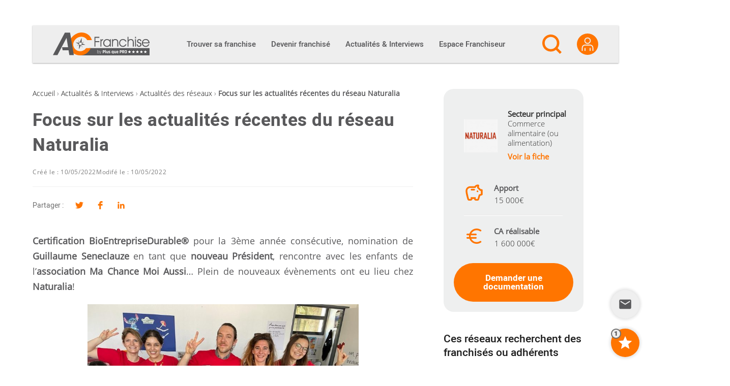

--- FILE ---
content_type: text/html; charset=utf-8
request_url: https://www.google.com/recaptcha/api2/anchor?ar=1&k=6Lfgj5UUAAAAAJYwAXpdlw3RxlEovYQE0o5LSaka&co=aHR0cHM6Ly9hYy1mcmFuY2hpc2UuY29tOjQ0Mw..&hl=en&v=N67nZn4AqZkNcbeMu4prBgzg&size=invisible&anchor-ms=20000&execute-ms=30000&cb=3l6ei7hs0p8i
body_size: 49286
content:
<!DOCTYPE HTML><html dir="ltr" lang="en"><head><meta http-equiv="Content-Type" content="text/html; charset=UTF-8">
<meta http-equiv="X-UA-Compatible" content="IE=edge">
<title>reCAPTCHA</title>
<style type="text/css">
/* cyrillic-ext */
@font-face {
  font-family: 'Roboto';
  font-style: normal;
  font-weight: 400;
  font-stretch: 100%;
  src: url(//fonts.gstatic.com/s/roboto/v48/KFO7CnqEu92Fr1ME7kSn66aGLdTylUAMa3GUBHMdazTgWw.woff2) format('woff2');
  unicode-range: U+0460-052F, U+1C80-1C8A, U+20B4, U+2DE0-2DFF, U+A640-A69F, U+FE2E-FE2F;
}
/* cyrillic */
@font-face {
  font-family: 'Roboto';
  font-style: normal;
  font-weight: 400;
  font-stretch: 100%;
  src: url(//fonts.gstatic.com/s/roboto/v48/KFO7CnqEu92Fr1ME7kSn66aGLdTylUAMa3iUBHMdazTgWw.woff2) format('woff2');
  unicode-range: U+0301, U+0400-045F, U+0490-0491, U+04B0-04B1, U+2116;
}
/* greek-ext */
@font-face {
  font-family: 'Roboto';
  font-style: normal;
  font-weight: 400;
  font-stretch: 100%;
  src: url(//fonts.gstatic.com/s/roboto/v48/KFO7CnqEu92Fr1ME7kSn66aGLdTylUAMa3CUBHMdazTgWw.woff2) format('woff2');
  unicode-range: U+1F00-1FFF;
}
/* greek */
@font-face {
  font-family: 'Roboto';
  font-style: normal;
  font-weight: 400;
  font-stretch: 100%;
  src: url(//fonts.gstatic.com/s/roboto/v48/KFO7CnqEu92Fr1ME7kSn66aGLdTylUAMa3-UBHMdazTgWw.woff2) format('woff2');
  unicode-range: U+0370-0377, U+037A-037F, U+0384-038A, U+038C, U+038E-03A1, U+03A3-03FF;
}
/* math */
@font-face {
  font-family: 'Roboto';
  font-style: normal;
  font-weight: 400;
  font-stretch: 100%;
  src: url(//fonts.gstatic.com/s/roboto/v48/KFO7CnqEu92Fr1ME7kSn66aGLdTylUAMawCUBHMdazTgWw.woff2) format('woff2');
  unicode-range: U+0302-0303, U+0305, U+0307-0308, U+0310, U+0312, U+0315, U+031A, U+0326-0327, U+032C, U+032F-0330, U+0332-0333, U+0338, U+033A, U+0346, U+034D, U+0391-03A1, U+03A3-03A9, U+03B1-03C9, U+03D1, U+03D5-03D6, U+03F0-03F1, U+03F4-03F5, U+2016-2017, U+2034-2038, U+203C, U+2040, U+2043, U+2047, U+2050, U+2057, U+205F, U+2070-2071, U+2074-208E, U+2090-209C, U+20D0-20DC, U+20E1, U+20E5-20EF, U+2100-2112, U+2114-2115, U+2117-2121, U+2123-214F, U+2190, U+2192, U+2194-21AE, U+21B0-21E5, U+21F1-21F2, U+21F4-2211, U+2213-2214, U+2216-22FF, U+2308-230B, U+2310, U+2319, U+231C-2321, U+2336-237A, U+237C, U+2395, U+239B-23B7, U+23D0, U+23DC-23E1, U+2474-2475, U+25AF, U+25B3, U+25B7, U+25BD, U+25C1, U+25CA, U+25CC, U+25FB, U+266D-266F, U+27C0-27FF, U+2900-2AFF, U+2B0E-2B11, U+2B30-2B4C, U+2BFE, U+3030, U+FF5B, U+FF5D, U+1D400-1D7FF, U+1EE00-1EEFF;
}
/* symbols */
@font-face {
  font-family: 'Roboto';
  font-style: normal;
  font-weight: 400;
  font-stretch: 100%;
  src: url(//fonts.gstatic.com/s/roboto/v48/KFO7CnqEu92Fr1ME7kSn66aGLdTylUAMaxKUBHMdazTgWw.woff2) format('woff2');
  unicode-range: U+0001-000C, U+000E-001F, U+007F-009F, U+20DD-20E0, U+20E2-20E4, U+2150-218F, U+2190, U+2192, U+2194-2199, U+21AF, U+21E6-21F0, U+21F3, U+2218-2219, U+2299, U+22C4-22C6, U+2300-243F, U+2440-244A, U+2460-24FF, U+25A0-27BF, U+2800-28FF, U+2921-2922, U+2981, U+29BF, U+29EB, U+2B00-2BFF, U+4DC0-4DFF, U+FFF9-FFFB, U+10140-1018E, U+10190-1019C, U+101A0, U+101D0-101FD, U+102E0-102FB, U+10E60-10E7E, U+1D2C0-1D2D3, U+1D2E0-1D37F, U+1F000-1F0FF, U+1F100-1F1AD, U+1F1E6-1F1FF, U+1F30D-1F30F, U+1F315, U+1F31C, U+1F31E, U+1F320-1F32C, U+1F336, U+1F378, U+1F37D, U+1F382, U+1F393-1F39F, U+1F3A7-1F3A8, U+1F3AC-1F3AF, U+1F3C2, U+1F3C4-1F3C6, U+1F3CA-1F3CE, U+1F3D4-1F3E0, U+1F3ED, U+1F3F1-1F3F3, U+1F3F5-1F3F7, U+1F408, U+1F415, U+1F41F, U+1F426, U+1F43F, U+1F441-1F442, U+1F444, U+1F446-1F449, U+1F44C-1F44E, U+1F453, U+1F46A, U+1F47D, U+1F4A3, U+1F4B0, U+1F4B3, U+1F4B9, U+1F4BB, U+1F4BF, U+1F4C8-1F4CB, U+1F4D6, U+1F4DA, U+1F4DF, U+1F4E3-1F4E6, U+1F4EA-1F4ED, U+1F4F7, U+1F4F9-1F4FB, U+1F4FD-1F4FE, U+1F503, U+1F507-1F50B, U+1F50D, U+1F512-1F513, U+1F53E-1F54A, U+1F54F-1F5FA, U+1F610, U+1F650-1F67F, U+1F687, U+1F68D, U+1F691, U+1F694, U+1F698, U+1F6AD, U+1F6B2, U+1F6B9-1F6BA, U+1F6BC, U+1F6C6-1F6CF, U+1F6D3-1F6D7, U+1F6E0-1F6EA, U+1F6F0-1F6F3, U+1F6F7-1F6FC, U+1F700-1F7FF, U+1F800-1F80B, U+1F810-1F847, U+1F850-1F859, U+1F860-1F887, U+1F890-1F8AD, U+1F8B0-1F8BB, U+1F8C0-1F8C1, U+1F900-1F90B, U+1F93B, U+1F946, U+1F984, U+1F996, U+1F9E9, U+1FA00-1FA6F, U+1FA70-1FA7C, U+1FA80-1FA89, U+1FA8F-1FAC6, U+1FACE-1FADC, U+1FADF-1FAE9, U+1FAF0-1FAF8, U+1FB00-1FBFF;
}
/* vietnamese */
@font-face {
  font-family: 'Roboto';
  font-style: normal;
  font-weight: 400;
  font-stretch: 100%;
  src: url(//fonts.gstatic.com/s/roboto/v48/KFO7CnqEu92Fr1ME7kSn66aGLdTylUAMa3OUBHMdazTgWw.woff2) format('woff2');
  unicode-range: U+0102-0103, U+0110-0111, U+0128-0129, U+0168-0169, U+01A0-01A1, U+01AF-01B0, U+0300-0301, U+0303-0304, U+0308-0309, U+0323, U+0329, U+1EA0-1EF9, U+20AB;
}
/* latin-ext */
@font-face {
  font-family: 'Roboto';
  font-style: normal;
  font-weight: 400;
  font-stretch: 100%;
  src: url(//fonts.gstatic.com/s/roboto/v48/KFO7CnqEu92Fr1ME7kSn66aGLdTylUAMa3KUBHMdazTgWw.woff2) format('woff2');
  unicode-range: U+0100-02BA, U+02BD-02C5, U+02C7-02CC, U+02CE-02D7, U+02DD-02FF, U+0304, U+0308, U+0329, U+1D00-1DBF, U+1E00-1E9F, U+1EF2-1EFF, U+2020, U+20A0-20AB, U+20AD-20C0, U+2113, U+2C60-2C7F, U+A720-A7FF;
}
/* latin */
@font-face {
  font-family: 'Roboto';
  font-style: normal;
  font-weight: 400;
  font-stretch: 100%;
  src: url(//fonts.gstatic.com/s/roboto/v48/KFO7CnqEu92Fr1ME7kSn66aGLdTylUAMa3yUBHMdazQ.woff2) format('woff2');
  unicode-range: U+0000-00FF, U+0131, U+0152-0153, U+02BB-02BC, U+02C6, U+02DA, U+02DC, U+0304, U+0308, U+0329, U+2000-206F, U+20AC, U+2122, U+2191, U+2193, U+2212, U+2215, U+FEFF, U+FFFD;
}
/* cyrillic-ext */
@font-face {
  font-family: 'Roboto';
  font-style: normal;
  font-weight: 500;
  font-stretch: 100%;
  src: url(//fonts.gstatic.com/s/roboto/v48/KFO7CnqEu92Fr1ME7kSn66aGLdTylUAMa3GUBHMdazTgWw.woff2) format('woff2');
  unicode-range: U+0460-052F, U+1C80-1C8A, U+20B4, U+2DE0-2DFF, U+A640-A69F, U+FE2E-FE2F;
}
/* cyrillic */
@font-face {
  font-family: 'Roboto';
  font-style: normal;
  font-weight: 500;
  font-stretch: 100%;
  src: url(//fonts.gstatic.com/s/roboto/v48/KFO7CnqEu92Fr1ME7kSn66aGLdTylUAMa3iUBHMdazTgWw.woff2) format('woff2');
  unicode-range: U+0301, U+0400-045F, U+0490-0491, U+04B0-04B1, U+2116;
}
/* greek-ext */
@font-face {
  font-family: 'Roboto';
  font-style: normal;
  font-weight: 500;
  font-stretch: 100%;
  src: url(//fonts.gstatic.com/s/roboto/v48/KFO7CnqEu92Fr1ME7kSn66aGLdTylUAMa3CUBHMdazTgWw.woff2) format('woff2');
  unicode-range: U+1F00-1FFF;
}
/* greek */
@font-face {
  font-family: 'Roboto';
  font-style: normal;
  font-weight: 500;
  font-stretch: 100%;
  src: url(//fonts.gstatic.com/s/roboto/v48/KFO7CnqEu92Fr1ME7kSn66aGLdTylUAMa3-UBHMdazTgWw.woff2) format('woff2');
  unicode-range: U+0370-0377, U+037A-037F, U+0384-038A, U+038C, U+038E-03A1, U+03A3-03FF;
}
/* math */
@font-face {
  font-family: 'Roboto';
  font-style: normal;
  font-weight: 500;
  font-stretch: 100%;
  src: url(//fonts.gstatic.com/s/roboto/v48/KFO7CnqEu92Fr1ME7kSn66aGLdTylUAMawCUBHMdazTgWw.woff2) format('woff2');
  unicode-range: U+0302-0303, U+0305, U+0307-0308, U+0310, U+0312, U+0315, U+031A, U+0326-0327, U+032C, U+032F-0330, U+0332-0333, U+0338, U+033A, U+0346, U+034D, U+0391-03A1, U+03A3-03A9, U+03B1-03C9, U+03D1, U+03D5-03D6, U+03F0-03F1, U+03F4-03F5, U+2016-2017, U+2034-2038, U+203C, U+2040, U+2043, U+2047, U+2050, U+2057, U+205F, U+2070-2071, U+2074-208E, U+2090-209C, U+20D0-20DC, U+20E1, U+20E5-20EF, U+2100-2112, U+2114-2115, U+2117-2121, U+2123-214F, U+2190, U+2192, U+2194-21AE, U+21B0-21E5, U+21F1-21F2, U+21F4-2211, U+2213-2214, U+2216-22FF, U+2308-230B, U+2310, U+2319, U+231C-2321, U+2336-237A, U+237C, U+2395, U+239B-23B7, U+23D0, U+23DC-23E1, U+2474-2475, U+25AF, U+25B3, U+25B7, U+25BD, U+25C1, U+25CA, U+25CC, U+25FB, U+266D-266F, U+27C0-27FF, U+2900-2AFF, U+2B0E-2B11, U+2B30-2B4C, U+2BFE, U+3030, U+FF5B, U+FF5D, U+1D400-1D7FF, U+1EE00-1EEFF;
}
/* symbols */
@font-face {
  font-family: 'Roboto';
  font-style: normal;
  font-weight: 500;
  font-stretch: 100%;
  src: url(//fonts.gstatic.com/s/roboto/v48/KFO7CnqEu92Fr1ME7kSn66aGLdTylUAMaxKUBHMdazTgWw.woff2) format('woff2');
  unicode-range: U+0001-000C, U+000E-001F, U+007F-009F, U+20DD-20E0, U+20E2-20E4, U+2150-218F, U+2190, U+2192, U+2194-2199, U+21AF, U+21E6-21F0, U+21F3, U+2218-2219, U+2299, U+22C4-22C6, U+2300-243F, U+2440-244A, U+2460-24FF, U+25A0-27BF, U+2800-28FF, U+2921-2922, U+2981, U+29BF, U+29EB, U+2B00-2BFF, U+4DC0-4DFF, U+FFF9-FFFB, U+10140-1018E, U+10190-1019C, U+101A0, U+101D0-101FD, U+102E0-102FB, U+10E60-10E7E, U+1D2C0-1D2D3, U+1D2E0-1D37F, U+1F000-1F0FF, U+1F100-1F1AD, U+1F1E6-1F1FF, U+1F30D-1F30F, U+1F315, U+1F31C, U+1F31E, U+1F320-1F32C, U+1F336, U+1F378, U+1F37D, U+1F382, U+1F393-1F39F, U+1F3A7-1F3A8, U+1F3AC-1F3AF, U+1F3C2, U+1F3C4-1F3C6, U+1F3CA-1F3CE, U+1F3D4-1F3E0, U+1F3ED, U+1F3F1-1F3F3, U+1F3F5-1F3F7, U+1F408, U+1F415, U+1F41F, U+1F426, U+1F43F, U+1F441-1F442, U+1F444, U+1F446-1F449, U+1F44C-1F44E, U+1F453, U+1F46A, U+1F47D, U+1F4A3, U+1F4B0, U+1F4B3, U+1F4B9, U+1F4BB, U+1F4BF, U+1F4C8-1F4CB, U+1F4D6, U+1F4DA, U+1F4DF, U+1F4E3-1F4E6, U+1F4EA-1F4ED, U+1F4F7, U+1F4F9-1F4FB, U+1F4FD-1F4FE, U+1F503, U+1F507-1F50B, U+1F50D, U+1F512-1F513, U+1F53E-1F54A, U+1F54F-1F5FA, U+1F610, U+1F650-1F67F, U+1F687, U+1F68D, U+1F691, U+1F694, U+1F698, U+1F6AD, U+1F6B2, U+1F6B9-1F6BA, U+1F6BC, U+1F6C6-1F6CF, U+1F6D3-1F6D7, U+1F6E0-1F6EA, U+1F6F0-1F6F3, U+1F6F7-1F6FC, U+1F700-1F7FF, U+1F800-1F80B, U+1F810-1F847, U+1F850-1F859, U+1F860-1F887, U+1F890-1F8AD, U+1F8B0-1F8BB, U+1F8C0-1F8C1, U+1F900-1F90B, U+1F93B, U+1F946, U+1F984, U+1F996, U+1F9E9, U+1FA00-1FA6F, U+1FA70-1FA7C, U+1FA80-1FA89, U+1FA8F-1FAC6, U+1FACE-1FADC, U+1FADF-1FAE9, U+1FAF0-1FAF8, U+1FB00-1FBFF;
}
/* vietnamese */
@font-face {
  font-family: 'Roboto';
  font-style: normal;
  font-weight: 500;
  font-stretch: 100%;
  src: url(//fonts.gstatic.com/s/roboto/v48/KFO7CnqEu92Fr1ME7kSn66aGLdTylUAMa3OUBHMdazTgWw.woff2) format('woff2');
  unicode-range: U+0102-0103, U+0110-0111, U+0128-0129, U+0168-0169, U+01A0-01A1, U+01AF-01B0, U+0300-0301, U+0303-0304, U+0308-0309, U+0323, U+0329, U+1EA0-1EF9, U+20AB;
}
/* latin-ext */
@font-face {
  font-family: 'Roboto';
  font-style: normal;
  font-weight: 500;
  font-stretch: 100%;
  src: url(//fonts.gstatic.com/s/roboto/v48/KFO7CnqEu92Fr1ME7kSn66aGLdTylUAMa3KUBHMdazTgWw.woff2) format('woff2');
  unicode-range: U+0100-02BA, U+02BD-02C5, U+02C7-02CC, U+02CE-02D7, U+02DD-02FF, U+0304, U+0308, U+0329, U+1D00-1DBF, U+1E00-1E9F, U+1EF2-1EFF, U+2020, U+20A0-20AB, U+20AD-20C0, U+2113, U+2C60-2C7F, U+A720-A7FF;
}
/* latin */
@font-face {
  font-family: 'Roboto';
  font-style: normal;
  font-weight: 500;
  font-stretch: 100%;
  src: url(//fonts.gstatic.com/s/roboto/v48/KFO7CnqEu92Fr1ME7kSn66aGLdTylUAMa3yUBHMdazQ.woff2) format('woff2');
  unicode-range: U+0000-00FF, U+0131, U+0152-0153, U+02BB-02BC, U+02C6, U+02DA, U+02DC, U+0304, U+0308, U+0329, U+2000-206F, U+20AC, U+2122, U+2191, U+2193, U+2212, U+2215, U+FEFF, U+FFFD;
}
/* cyrillic-ext */
@font-face {
  font-family: 'Roboto';
  font-style: normal;
  font-weight: 900;
  font-stretch: 100%;
  src: url(//fonts.gstatic.com/s/roboto/v48/KFO7CnqEu92Fr1ME7kSn66aGLdTylUAMa3GUBHMdazTgWw.woff2) format('woff2');
  unicode-range: U+0460-052F, U+1C80-1C8A, U+20B4, U+2DE0-2DFF, U+A640-A69F, U+FE2E-FE2F;
}
/* cyrillic */
@font-face {
  font-family: 'Roboto';
  font-style: normal;
  font-weight: 900;
  font-stretch: 100%;
  src: url(//fonts.gstatic.com/s/roboto/v48/KFO7CnqEu92Fr1ME7kSn66aGLdTylUAMa3iUBHMdazTgWw.woff2) format('woff2');
  unicode-range: U+0301, U+0400-045F, U+0490-0491, U+04B0-04B1, U+2116;
}
/* greek-ext */
@font-face {
  font-family: 'Roboto';
  font-style: normal;
  font-weight: 900;
  font-stretch: 100%;
  src: url(//fonts.gstatic.com/s/roboto/v48/KFO7CnqEu92Fr1ME7kSn66aGLdTylUAMa3CUBHMdazTgWw.woff2) format('woff2');
  unicode-range: U+1F00-1FFF;
}
/* greek */
@font-face {
  font-family: 'Roboto';
  font-style: normal;
  font-weight: 900;
  font-stretch: 100%;
  src: url(//fonts.gstatic.com/s/roboto/v48/KFO7CnqEu92Fr1ME7kSn66aGLdTylUAMa3-UBHMdazTgWw.woff2) format('woff2');
  unicode-range: U+0370-0377, U+037A-037F, U+0384-038A, U+038C, U+038E-03A1, U+03A3-03FF;
}
/* math */
@font-face {
  font-family: 'Roboto';
  font-style: normal;
  font-weight: 900;
  font-stretch: 100%;
  src: url(//fonts.gstatic.com/s/roboto/v48/KFO7CnqEu92Fr1ME7kSn66aGLdTylUAMawCUBHMdazTgWw.woff2) format('woff2');
  unicode-range: U+0302-0303, U+0305, U+0307-0308, U+0310, U+0312, U+0315, U+031A, U+0326-0327, U+032C, U+032F-0330, U+0332-0333, U+0338, U+033A, U+0346, U+034D, U+0391-03A1, U+03A3-03A9, U+03B1-03C9, U+03D1, U+03D5-03D6, U+03F0-03F1, U+03F4-03F5, U+2016-2017, U+2034-2038, U+203C, U+2040, U+2043, U+2047, U+2050, U+2057, U+205F, U+2070-2071, U+2074-208E, U+2090-209C, U+20D0-20DC, U+20E1, U+20E5-20EF, U+2100-2112, U+2114-2115, U+2117-2121, U+2123-214F, U+2190, U+2192, U+2194-21AE, U+21B0-21E5, U+21F1-21F2, U+21F4-2211, U+2213-2214, U+2216-22FF, U+2308-230B, U+2310, U+2319, U+231C-2321, U+2336-237A, U+237C, U+2395, U+239B-23B7, U+23D0, U+23DC-23E1, U+2474-2475, U+25AF, U+25B3, U+25B7, U+25BD, U+25C1, U+25CA, U+25CC, U+25FB, U+266D-266F, U+27C0-27FF, U+2900-2AFF, U+2B0E-2B11, U+2B30-2B4C, U+2BFE, U+3030, U+FF5B, U+FF5D, U+1D400-1D7FF, U+1EE00-1EEFF;
}
/* symbols */
@font-face {
  font-family: 'Roboto';
  font-style: normal;
  font-weight: 900;
  font-stretch: 100%;
  src: url(//fonts.gstatic.com/s/roboto/v48/KFO7CnqEu92Fr1ME7kSn66aGLdTylUAMaxKUBHMdazTgWw.woff2) format('woff2');
  unicode-range: U+0001-000C, U+000E-001F, U+007F-009F, U+20DD-20E0, U+20E2-20E4, U+2150-218F, U+2190, U+2192, U+2194-2199, U+21AF, U+21E6-21F0, U+21F3, U+2218-2219, U+2299, U+22C4-22C6, U+2300-243F, U+2440-244A, U+2460-24FF, U+25A0-27BF, U+2800-28FF, U+2921-2922, U+2981, U+29BF, U+29EB, U+2B00-2BFF, U+4DC0-4DFF, U+FFF9-FFFB, U+10140-1018E, U+10190-1019C, U+101A0, U+101D0-101FD, U+102E0-102FB, U+10E60-10E7E, U+1D2C0-1D2D3, U+1D2E0-1D37F, U+1F000-1F0FF, U+1F100-1F1AD, U+1F1E6-1F1FF, U+1F30D-1F30F, U+1F315, U+1F31C, U+1F31E, U+1F320-1F32C, U+1F336, U+1F378, U+1F37D, U+1F382, U+1F393-1F39F, U+1F3A7-1F3A8, U+1F3AC-1F3AF, U+1F3C2, U+1F3C4-1F3C6, U+1F3CA-1F3CE, U+1F3D4-1F3E0, U+1F3ED, U+1F3F1-1F3F3, U+1F3F5-1F3F7, U+1F408, U+1F415, U+1F41F, U+1F426, U+1F43F, U+1F441-1F442, U+1F444, U+1F446-1F449, U+1F44C-1F44E, U+1F453, U+1F46A, U+1F47D, U+1F4A3, U+1F4B0, U+1F4B3, U+1F4B9, U+1F4BB, U+1F4BF, U+1F4C8-1F4CB, U+1F4D6, U+1F4DA, U+1F4DF, U+1F4E3-1F4E6, U+1F4EA-1F4ED, U+1F4F7, U+1F4F9-1F4FB, U+1F4FD-1F4FE, U+1F503, U+1F507-1F50B, U+1F50D, U+1F512-1F513, U+1F53E-1F54A, U+1F54F-1F5FA, U+1F610, U+1F650-1F67F, U+1F687, U+1F68D, U+1F691, U+1F694, U+1F698, U+1F6AD, U+1F6B2, U+1F6B9-1F6BA, U+1F6BC, U+1F6C6-1F6CF, U+1F6D3-1F6D7, U+1F6E0-1F6EA, U+1F6F0-1F6F3, U+1F6F7-1F6FC, U+1F700-1F7FF, U+1F800-1F80B, U+1F810-1F847, U+1F850-1F859, U+1F860-1F887, U+1F890-1F8AD, U+1F8B0-1F8BB, U+1F8C0-1F8C1, U+1F900-1F90B, U+1F93B, U+1F946, U+1F984, U+1F996, U+1F9E9, U+1FA00-1FA6F, U+1FA70-1FA7C, U+1FA80-1FA89, U+1FA8F-1FAC6, U+1FACE-1FADC, U+1FADF-1FAE9, U+1FAF0-1FAF8, U+1FB00-1FBFF;
}
/* vietnamese */
@font-face {
  font-family: 'Roboto';
  font-style: normal;
  font-weight: 900;
  font-stretch: 100%;
  src: url(//fonts.gstatic.com/s/roboto/v48/KFO7CnqEu92Fr1ME7kSn66aGLdTylUAMa3OUBHMdazTgWw.woff2) format('woff2');
  unicode-range: U+0102-0103, U+0110-0111, U+0128-0129, U+0168-0169, U+01A0-01A1, U+01AF-01B0, U+0300-0301, U+0303-0304, U+0308-0309, U+0323, U+0329, U+1EA0-1EF9, U+20AB;
}
/* latin-ext */
@font-face {
  font-family: 'Roboto';
  font-style: normal;
  font-weight: 900;
  font-stretch: 100%;
  src: url(//fonts.gstatic.com/s/roboto/v48/KFO7CnqEu92Fr1ME7kSn66aGLdTylUAMa3KUBHMdazTgWw.woff2) format('woff2');
  unicode-range: U+0100-02BA, U+02BD-02C5, U+02C7-02CC, U+02CE-02D7, U+02DD-02FF, U+0304, U+0308, U+0329, U+1D00-1DBF, U+1E00-1E9F, U+1EF2-1EFF, U+2020, U+20A0-20AB, U+20AD-20C0, U+2113, U+2C60-2C7F, U+A720-A7FF;
}
/* latin */
@font-face {
  font-family: 'Roboto';
  font-style: normal;
  font-weight: 900;
  font-stretch: 100%;
  src: url(//fonts.gstatic.com/s/roboto/v48/KFO7CnqEu92Fr1ME7kSn66aGLdTylUAMa3yUBHMdazQ.woff2) format('woff2');
  unicode-range: U+0000-00FF, U+0131, U+0152-0153, U+02BB-02BC, U+02C6, U+02DA, U+02DC, U+0304, U+0308, U+0329, U+2000-206F, U+20AC, U+2122, U+2191, U+2193, U+2212, U+2215, U+FEFF, U+FFFD;
}

</style>
<link rel="stylesheet" type="text/css" href="https://www.gstatic.com/recaptcha/releases/N67nZn4AqZkNcbeMu4prBgzg/styles__ltr.css">
<script nonce="qmO-AABmIzM-T-R9WsDWdQ" type="text/javascript">window['__recaptcha_api'] = 'https://www.google.com/recaptcha/api2/';</script>
<script type="text/javascript" src="https://www.gstatic.com/recaptcha/releases/N67nZn4AqZkNcbeMu4prBgzg/recaptcha__en.js" nonce="qmO-AABmIzM-T-R9WsDWdQ">
      
    </script></head>
<body><div id="rc-anchor-alert" class="rc-anchor-alert"></div>
<input type="hidden" id="recaptcha-token" value="[base64]">
<script type="text/javascript" nonce="qmO-AABmIzM-T-R9WsDWdQ">
      recaptcha.anchor.Main.init("[\x22ainput\x22,[\x22bgdata\x22,\x22\x22,\[base64]/[base64]/[base64]/[base64]/[base64]/[base64]/YihPLDAsW0wsMzZdKTooTy5YLnB1c2goTy5aLnNsaWNlKCkpLE8uWls3Nl09dm9pZCAwLFUoNzYsTyxxKSl9LGM9ZnVuY3Rpb24oTyxxKXtxLlk9KChxLlk/[base64]/[base64]/Wi52KCk6Wi5OLHItWi5OKSxJPj4xNCk+MCxaKS5oJiYoWi5oXj0oWi5sKzE+PjIpKihJPDwyKSksWikubCsxPj4yIT0wfHxaLnUseCl8fHUpWi5pPTAsWi5OPXI7aWYoIXUpcmV0dXJuIGZhbHNlO2lmKFouRz5aLkgmJihaLkg9Wi5HKSxyLVouRjxaLkctKE8/MjU1OnE/NToyKSlyZXR1cm4gZmFsc2U7cmV0dXJuIShaLlU9KCgoTz1sKHE/[base64]/[base64]/[base64]/[base64]/[base64]\\u003d\x22,\[base64]\\u003d\x22,\[base64]/[base64]/DosKGwpJSEcKTw481YiPDgQ93PVBiwqDCssK2b1csw5zDucKIwoXCq8ObC8KVw6vDr8Oww41zw5/Cm8Ouw4k/wpDCq8Ohw4LDtAJJw43CsgnDisKpCFjCvjHDlQzCgANsFcK9MFXDrx5jw4F2w49AwpvDtmo2wrhAwqXDvMKdw5lLwonDq8KpHg9wOcKmf8OvBsKAwpfCj0rCtxHCpT8dwo/CrFLDlncpUsKFw53Ch8K7w67CqsOFw5vCpcOjUMKfwqXDqELDsjrDu8OsUsKjP8K0OABnw5LDlGfDo8O+CMOtUcK1IyUOeMOOSsOmehfDnQthXsK4w7/Dm8Osw7HCiEccw64aw4A/w5NWwq3ClTbDvRkRw5vDtwXCn8O+XAI+w41kw7YHwqU0N8Kwwrw7JcKrwqfCvMKvRMKqVS5Dw6DCrsKbPBJUKG/CqMKLw4LCnijDtCbCrcKQNgzDj8ODw7zCqBIUSMOIwrAtdGMNcMOqwp/[base64]/DscOcw5gTEzNYw71GV8K2NCfCoMORempXw7XCvn45HMO4UHHDu8Otw43CuC/[base64]/ClsOBw7xrwrrCoA9uwohMwo44wq13wovDgcOpD8OJwqIzwrpWGMK2B8ODXSXCm1bCkcOyNsKIQcKuwrd5w6x2M8OLw70nwp50w7kmXsOEw7/Co8Ofb1UZwqBKwqzDm8O9EMOWw7zCsMKBwqZEw6XDqMKzw6zDo8OQGAYSwoVfw6UmLE9AwqZseMOVMcOlw5xiwo5fwr3Cr8KGwoQiMMK2wqzCscKNGnnDvcKuVjJOw51HL0/CicKvOsO/wqrDm8KFw6XDtwUrw7TCoMK/wo4uw7rCq2fDlcKbwqfDn8KNw7FMFDrCp0xwX8OIZcKdeMKkP8OybcOVw5BsHyPDgMKASsOeZA9hJcKBw4Y+w4fCmcKcwpISw7XDn8OJw5/DmGlyZQVmYRpwKzHDs8OSw5zCnsOSZABLJiHCosKgNUJdw6h/[base64]/CucOJNcKbw6pqfcK/[base64]/CjcKICRlENC4Hd3fCtMKBwqInw7XDqsK9wporIwkSMlswXsOnScOsw4JtM8Kow4cNw7hTw5nCnCfDpRrClcKoZmAmw7TCnilOwoPDv8Kew5Ygw5d0PsKVwooUJsKZwrsaw7rCjMOuRcKIwo/[base64]/DgHAjLUvCrcKkw456w5BCw4LCk8K7wr3DhsKwcMOQbSJRw7pZwpI1w74Lw5I2woXDm2XCkXPCjcO6w4hrLWpUwr7Di8O6UsOeX2MfwpoDMyU7TsONQyUHWcO2ecOhworDtcKuXjLCqcKvHlBoeSUJw67CtGzCkWfDokYWY8KFcBLCu01JQsO3FsOpE8OIw5/Dm8KAc1gRw4TDkMOLw5IgTR9IAWTCqT4jw5DCkcKHQHzCiiZyExLCpg/DgMKYYiBiMn7DrmxKw7UKwojCjMO5wr3DmlTCvsKoBsOgwqLCtwkvwqnCrlnDp0UYTVnDpwBswq4YQMOBw60ow59zwrcjwoUjw7BTGMO9w6MPw43DiDUiTA3CssKHWcOaAMOGw6gzKMOsbQHCl0QqwpHCsS/Ct2h7wq0Xw4daARURPALDnhrDv8OKWsOqAhfDqcK6w7JjJxZmw6XCtsKtdDrDkjVVw5jDtMOJwrnCosKyGsKNRGNbXw1FwrwHwqVGw6QtwonCiUzCpE7CvC5Cw5vDq3M5w5t6T1ZAwrvCvm/DtMOfJyhMZWrDvnXDs8KEb1rCg8OVw4RRCQBZw68vDsKZT8K2wrdOwrUrEcOzMsKcw4xvw67ChFHDlcO9woA6dMKgw7hpU2vCm15rFMORdsO2JsOfBsKxRy/DjQHDkxDDrkfDrTzDvMKxw7cJwpQJwpDCi8Kpw4nClzVCw7cUHsK5wozDlcKrwqPClgonSsKRVsKMw40fDyPDucOqwqYRPcKSc8O1FmfDkcK5w4Y/EVJpWTLCoAnDosKyaQzDvAVFw7LCjWXDiBHCjcOqFRPDp3PCtsKeRlY6woEnw5wDSsOgTnNow6nCnGnCvsKZalfCsEvDpS9iwq/[base64]/CtcKzMFHDg8KYKgFYwpwqwqIawq/DoV3Dr3zCmEEXasKHw6ZQasKrwrcGa3TDvsOXCjxwB8KGw7LDgF7DqTUaV0JLw6zDq8O0YcKRwp9gwqd2wrA9w5VaasKaw7DDvcOaLAHDiMK8wp/[base64]/DnsKqwoYRWGYJUMOPcsOYwp/[base64]/[base64]/w7vDijrDh8Otw5hHPMOHw5LDnz1vwpDClMOlwrscLQ56UMKDXyDCjwkKwpg7w7TCi3bCoVnDnMKjw60twq/DvS7CpsONw5/DiSjDqcOIdMOewpdWWWLCj8O2Szorw6BUw6XChcO3w7jDkcOZNMOgwpdkczrCmsO/UsO5bMONdMKxwoPDiTfDjsKxwrfCpHFCC1Eiw5cXUgXCosOxDDNFK2Bgw4xqw7PCjcOecSrCg8OSLGPDucOQw6bDnQXDtMK3d8KDb8K3wq8QwpEGw4jDqAPCjWjCp8KiwqBmeEFJPcKswrzDugHDtsO3Om7DnVkuw4XDo8OlwrtDwpnCrMOTw7zDhQ7DtSlne2LDkjk/P8OUVMKGw41LS8OKdcK0Flsmw7HCnsOlYxPClMK/wr4vDFzDuMOrw4h+wqguCcO3K8KNHRDCqA4/d8ObwrbClyktDcOtMsO8w78ub8OjwqYrQn4Uwr0BH2DDqMOBw5lAQBvDmHNXGRTDqTgCK8OSw4nCnVA+woHDssKfw5wSJsKQw7vDscOCLcOxw6XDvwjDkkAFa8OPwoYfw5UAP8K/wpQPPMKPw7zClFJLGC7DmRcVUlV9w6fCoSLCn8Kzw4bDmS5TM8KaRgDCjgjCiizDjEPDjhTDkcK4w6rDpCRBwqAtHMOpwrHCuU7Ch8OPfMOewrzDjyQ+Y1/[base64]/Cs8OHw7knwrfCl28XGcOcw50XU0w/VUcnRHYRbMOSw5t7LyDDvF3CkSE/XUfCgMOnwoNvZmsowq8LW09dBQhhw4BDw5FMwqokwqHCpyvDolLDryrCqzvDuW1iFW4+eH7CmB9eB8KywrfDlHrCmcKPaMOvH8Oxw6HDscKkFMOMw6BBwqLDoHTCm8K6cGMpAzxmwrBrGl4YwoU5w6ZXIMOZTsOYwrcfAXzCgxDDtlnCjsOqw5VrTBtDwq/DsMKaMsKmNMKXwpbCvsKqS1ILLyLCo2HCl8K+XcOjbcKvEhXCmsKkSsKqYMKNCcKhw4nDkj3Dh3BWZsOewofCrRnDpAMVwqjCpsOFw4jCtMKdFlfDhMOIwp44woHCrsO/w5XCq0nDtsOHw6/DlVjDsMOow7HDtVHCmcKxKCjDt8KPwpPDiibDuTXDtlxww5R6EMOwa8Oswq/CjUPCjcOvw7x7QMK4wp7ChsKRSVUYwrXDlkvCmsKDwopQwrc9EcKaFMKiLMONQyUZwoZZVMKAw6vCrTTChgREwp3CqMKDEcOZw6AMa8KJezIkwpJfwrFhasKuH8KSQsKbaTFHw4rDo8OTDRM3fmIJGGhGMzXDgXwBFcOSUsO3wq/DrcKxSiVGXMONGiwgUsKJw4/Dtz1swqlsfTLCkkp+el3DosOMw5vDiMKjGE7CoFRFITbCo3zChcKkFlPCo2MowqXCpcKUw7PDoB/[base64]/[base64]/bxhawpbDusKuw7vCoMKEwp/DnsKfw4UZXG0TTMKPw4FORWFPNyR1NgXDlsKCw48xK8K1w40RNMKYHWzCoB/Dk8KBwr/Dv0Qpw57CuwNyN8KOwpPDq08tB8OvRnLDqMK9w4jDrsK3GcO8V8OgwqnCnyPDgAU9RW7DlMKjGMKowqzCp0LDrMKqw7dHw67CpkzCuEnCpcOxf8KHw6o3e8OXw4/DjcOTw5V6wqjDu1jCggBsaRAyFForY8OQbkDCjTnCt8KUwqbDgcOPw6Itw7XCqRNrwrhFwrvDu8KHZjsxB8K/WMOZRMKXwp3DisOFw7vCu1bDpCx5EsOUJMKYDsODFcOxw57ChmoSw7LDkEJnwoprw4guw7fCgsKlwq7CmgzDsGvCh8KYFRvDgnzCrcOVdSNwwrI5woLDtcOTw58FBzHCjcKbAFUgTkcDPMKsw6lawqw/CzBVwrQAwqvDsMKWw5DCk8OWw6xDMMK2w6Jnw4PDnsKaw5hDT8OSVgzCjsOZwqxUK8KZw4rCj8OZcMKAw5Z2w65Lw5NuwoXCnsKew6Qhw6rChX7Dl2Z/w5DDvxPCsxc8XjfCuCLDk8OYwo3DqinCrMKWwpLCrlvDs8K6WcOmw5DDj8OPWC89wpbDlsOABWTDv310w4TDogIdwqYPAF/DjzM7w5kRCAfDlAvDjDTCqlJ9JQI3MsOhwo5vDsK7TirDicOUw47Dp8OXc8KvfsKfwpzCngbDqcONNmEKw7jDmRjDtMKtJMOOIsOAw5PDqsKkKcOMwrrCrMOjbcOSwr3CsMKXwq/ChMO7QTQPw4rCmQ/DkcK0wp9SRcKswpBzRMO8XMOuHgjDqcO0EsORLcO5wpwwHsOVwrvChjdIwp5LUQIRBsKtSBzCoQcRH8OhH8Ogw6DDonTCrB/CozpDw7fCnDoqwoXDrDNEYhnDusOLw5Eqw5U3PjjClDFiwpTCqmMkFmfDucOnw7zDmxFya8KYw4Enw5zDhsKrwqHCocO6B8KEwoAWHMOYW8KrbsOjGSkzwonCkcO6KcO7SURjU8KhRy/ClsOqw7sZdAHDg1nCvT7Cm8Ohw7fDtVrDoBLDvMOpwoMNw71Zw78RwrnCucK/wo/[base64]/DiMO3fAnCjmDCqcKlwoItwozDlMKlDQDDomZzfsKaO8KdN2jDqyARY8O1BhHDrk/Dl0NawqBgRAvDnC1CwqsvWBvDnlLDh8KoSBrDklrDkVTDp8OmbnceDDIZwrlLwpQGwpR8dwsEw4zChMKMw5fDkxYuwrwNwrPDn8O9w6opw5bDhsOfYF4wwplMcwdSwrbCuiplacOlwrHCo1NsMEHCt2xew5fCjUxJw5/Ci8ORIgdJVxrDjBbCnzQ4dCxcw75WwqQIKMODw7bCo8KlaUUgwroLRQzCmsKZwrkYwo9rw5vCqnDCrsKtBB7CqCBOX8K/eBzDhnQEXsOpw5dSHEZ/YMKow6hjGsKiBsK+GCFhUXXCm8OQOsOLNnbCrcOENWvCkB7ClyUcw7LDsj8OZMOLwqjDj1wPJx0uw5/[base64]/w6DCpsK4cB3CisKwwrhwUcOwVmnCogRDwpUGw5JhMDYAwrjDjsKgw6IAEzhEVGHDlMKyL8KMH8Kgw6hUaCE/wqpCw63Cvlpxw7PDrcKYd8OeMcKVbcKBQkHDhnJOay/[base64]/DQlswpDCosK3Q0zDjsKeIMK4w4nCrcONEsOzwrMbwozDtcKhccO1w5rCi8KaY8K+PADCvT7Cnkk5VsK/wqDDsMOLw692w74oMsKew7hRJSjDuApfccO3MMKfSz0Vw70tdMOURMKhwqDCksKfwpVRRDrCrsOXwofCnVPDjgzDs8O2OMKLwrrDokvDoE/DjTfCt14+wokXasK8w5rCksO7w6IqwoXCo8O6a1cvw4RJcsK8XWJjw5o+w4XDgQdYdl/DlAfCpsKTwrkdVcOaw4Eww4ICwpvDksKTFixBwovDqkQoX8KSI8KaHMO7wrTChXQ4PcKdwrDDqsKtL0tfwoHDhMOcwpYbMcOHw5HCoB4Zbn/Dhi/DrMOCw7A9w6PDusKkwoPDjDPDiUPCui7Di8OxwqhUw4dVW8KOw7JbSi01b8K/[base64]/DlRvCl8OwDybCvMK4wqbCucO+KAxcw6PDpBlQGC7DmXnDpXoOwq9SwqLCi8ObPDF8wr4KRcKIAA7DiHdCb8K4wq7Dly/[base64]/[base64]/[base64]/[base64]/CjUnDh8O9wr/CvMOlRyoHwr3CqMO+WcOAw4TDnBnCnnLCj8OOw7DDssKLaj7DoWLClX/Dr8KOO8KCV2pGKlsywoTCqzQcw6jCrcOdPsOfw4jDsRR7w7oPLsK/w6w6YQFGPnHDuVjCqh5dUsO7wrVfQcOYwpAefRrCjHElw6jDpsKEBMKjV8KxBcK3woLCocKBwrlTwoJsPMOrXmDDrmFNwqzDiB/[base64]/Cpn/Cr3TCiwvDtXQAw59Yw4fCg3bCo0hjVcOQYQIbw6PCtsKeN0vDnBzChsOXwrotwq0Ww5IqYxTCohbCpcKvw4ovwrIKal0mw6MBFcK6EMOSS8OAw7Nlw4LCmnI1w5rDssOydSDCssKAw4JEwpjDgcKTJ8OCcGPCgBbCgQ/[base64]/CqS/[base64]/CkmgpfURdfFBkSGUQT8KdWsKGw7EIHsOoJsKeAcOpIsOdCsOlEMOlLcKZw4wmwp4HZMOfw6hjeyMwG2B6EcOfTTdMAXs2woHDi8ODw5x+w6hEw7M+w41XDA1eSHjDicKAwr8Val/DuMOTccKhw6bDksOWQcOkQhnDilTCtTwywqjCmMOGVS7ChcOaeMK+wpsmw6LDnjwLw7NyGGMWworCun3DscOlScOew4PDv8KewoPCtDHDrMKydsO+wpAZwqrCk8KNw7jDnsKCUsK9QUlMT8KRDRXDqxrDkcKtPcO2wp3DnsO9fy8pwofDiMOlwooDwr3CiS/[base64]/DqXNEwrI0EMODV8OwGhHDgkwqG8Ozwq7CqS3ClMOyRMOISXMvD14fw7EfCD3DqWkXw6HDiG/CswoLMA/Drx3DnMOmw4YpwoXDnMK5NsKVaAZCG8OPwogvE23ChcKwJcKiwpTCgilpDMOEwrYcQcK1w6c2TTs3wpFCw7/DomIaSsOmw5LCtMO9bMKAw5Jlw5Yxwpcjw7hsLn4tw5LDs8KqCRDCgxMkWcOzFMOUI8Knw64qFRLDn8ONw6PCs8Kiw4XCvDvCsS3DpgDDvHbCpxjCncOgwojDlmDCvksyasORworCpB/CoWHDilwZw4QNwrHDgMKyw7bDtnwOCMOtw77DmMKmZsKLw5nDoMKSw7rCkiNKw612wpdqwr12wq3CsGJQw6MoWFbDucKZMi/DthnDmMOZO8KRw5AZw7dFIMOAwrjCh8OTUmPDqwkwIXjDlBxTw6MMwp/CgzU6Ok/DnkAhPsO+VFxHw6ddPhZ1w7vDqsKNG1dAwoFJwotiw6soNcOPeMOew4bCrMKIwrDDvsK5w48UwonCrAQTwq/DqHnDpMKPLTnDl1jDusOSccOfGw9Ew4wow48MLynCnFl/wooBwrpELiVVa8ONBsKVecKZF8Kgw5JJwo7DjsO/EUPDkCVaw5BSD8KPw5/Ch0V9ezLDjyfDoR93w5bCg0wfTsO1OHzCoGHCsyBcWGrDv8Ohw7AEaMKpEcO5w5EmwrBIwrsuFzh7wo/CksOkwrDCnllCwrjDlU0KETNUOcOJwqnCtWfCoxs0wrbDpj0oWEYKJsOmG1PDksKDwoXDu8KdOn3DrjEzDcOMwo94BF7Ct8OxwogTDBIresOzwpvCgwLDtsKpwoo0W0bCqBtpwrBNwrZFWcOvCEDCq3nDtsKjwq4/[base64]/DqBA7CMKiH8O0eSDDhsKzLlolwpzCuzrCiGAJwovCvcKyw6MIwojCnMO5PsKVPMK+CMOWwr4QJjzChU9ccCLCmsOhXDMzKcK/wqE/wqc1ScO8w7Bvw5lPwqBAfcKhZsKpw7lKfRBMw6h0wrfCscO5QcOHSxLDqcOow5lYwqLDiMKjc8KKw6/DvcOGwo8mw4HCqsO/[base64]/Diw9rwpTCsFhkw4rDnj41wq0Vw784wr1Rw7Eow6wxA8KRwp7DhGvClcOUM8OTY8Kyw7PCqUYmdXQIBMKtwpXCu8KLCsKEwpRKwqYzExhawqTClXEOw5nCrFtKwqrCkxxMw59pwqnClSEhw4oPw5TCoMOaeynDtFtaI8K9EMKewp/Dq8OkUCk6K8OXw6bCiBrDocK0wojCrcOVQMKzEzgjSTldw6XCpGh+w57DnMKNwqV7wqEIwoXDsi3CmMOEW8Krwqpufj8aLcOXwpAVw6DCiMO9woguIsKtH8K7amvDosOMw5jDmA/CocK5Y8O3OMO8Ll5VUBsDwox2w7VVw4/[base64]/DsSEZwqsZwoLDlMONCsKTPi/DvAsWYMK5w5TCq14qdXQjwqjCpCV9w5VsU3rDljDCqFMgesKuw6HDgcOuw6QVRnjCoMOUwqbCuMOhC8OeQMO8a8Kjw6/[base64]/DicOmO8OOw7XDvMO9w6NDw6rCo8K1wr3Cg8OPWmXChnVyw5DCtVrDsk3DgcOCw4IlSsKDdsOBN0rCtCkSwovCt8OPwrlawr7CiMK4wqbDnHcBE8KTwrTCusKcw7NbBsO/UVXDlcOoNXjCiMK4T8KpBFFyZSBuw5gaBHx4EMOLWMKdw4DCv8Kzw6gDa8Kvb8KhTiR/CcORw6HDiXbCjFnCjlDDs1FiOMOXYcKUw78Ew4t4wrE2HBnCmMO9bAXDqcOyKsKrw41SwrheBsKSw5nDrsOQwonDthTDj8KOwpHCmsK3fETCpXgxb8OswpfDjMKqwpxeIT0UDzHCtiFhwq3CjHQDw53CqMONwqzCpcOawo/DgUzDlsOaw7TDuWPCk3/CiMKBIDpIwr1BFWvDosOOw4TCtX7DgFrCp8K+BAoewrgOw4Ibegw1YGoiexVdK8KPRMKgUcKfw5PDpyzCn8OOw5p2RzVICH3CvXIkw5/CjcOrw5/Cu3Ugw5DDuSpkw6DCgB9TwqYeMcKnwrR9IsKHw4g0RgEnw67DklFZJ0EuesK3w4pOXQs3H8KATivCg8KgCk/[base64]/w49ZQ8OhwqMQP8ODw5zCqMOWw4UxwqHDlsOIVsKFw4RNw73CpCwefsO2w44sw6vClFDCpVzDhhM6wrRKZ17CrlHDmi4cwprDvsOXZQBPwq1dbBbDhMOfwp/DhkbCug/DrCnCqMO0wqFWw6cRw7zCtX7CgsKCZ8KFw74TZmp3w4MSwrJyf1BYJ8KDwplvwrrDp3Ihwp7Cp3HCu13Co3dWw5XCpMK4w5TCuzM/wqxAw5N1CMOtwo7CksOAwrTCj8K4fm08wrnCmsKYTi/DqsODwp8Kw6rDtsKhwpJQTmLCi8KqIVTDu8KFwpp0KiVBw7IVDcOhwoXCh8OwHlouw4g+eMO7w6JoBztgw4lmZ2/DncKna1PDuW0oU8OOwrrCs8Khw4zDp8O5wr19w5fDksKVwoFPw5HDmsKzwqbCo8Krcgo9w6DCqMOVw5TDmwwSIgtEwo/[base64]/wrlFOcO7dXJfIcKcZMKhAMOHCxvCmFMTw7XChlQvw4ZAwrYkw5rDp2gYbsKkwr/[base64]/DgSd8w5LCvypYw7TCrsKZwq3DosObwqzCg0/Dqh5Yw4vDjjbCvsKPMBgRw4jDpsKGIWPCrMOdw5seEkPDmGPCssKZworCjFUPwozCqCTCiMOEw7wtwpQ3w5/DkUoANsOhw5zCjXpnO8OEcsKJCTDDhMKwYm3CjcOZw4M/woBKH0TCg8Klwod/SMO9wo4vZMORYcO1K8O2DwNww7YZwrVqw5vDk2XDlR3ClsKRwo7CicKRLMKUwqvCmhfDjsOgccKdTkMbESFeEMOHwp/CjiAcw7jCinnClwrCjiddwqLDosKmw7MzKX0swpPCj1/Dr8OQFko+wrZmOsKGw5EOwoBHwoPDmm/DhmZcw7sdw6Qxw7XDhsKQw7HDgsKAw7IXasKnw4bCoA3Dj8OnVkTCmlLCt8OSHA7CtsKRRmHCnsORwpQqFg5FwqzDtEADSsKpdcO4woLCox/CpMKlHcOGwonDnhN1XlTCgAnDgMOYw6t+wojDl8Osw6fCoGfDgMKOw4fDqjYpwrzDpxDDicKqWzkABBnDicOreyLDqcK0wrgtw4LCoUoWwoh9w5/CkSnCksOaw6TCsMOpGcOWC8OqK8OSFMOKw65/c8Ocw47DsW5jdMOmP8KGNsKQP8KJKVjCl8K4woI6ASTCpAjDrsOiw4HCvTgLwpxxwobDvT/CnmR6woTDocKMw5rCgV5ew5NvD8KgbsOew4VDWsOIbxknw7jCqTrDuMK8w5MkHcKuAg8awoB1wrIBH2HCoiFBwo8Jw7BIworCp3PCqCxfw63Dkl4/D3XClHNrwqvCgRXDo2zDv8KbQEMrw7HCrg/[base64]/wpnDrMKDScKZw5DCnXRUwptfw4hxUjfCrm/DoAY/Sz8Fwo1ZKsO6McKfw6RIF8KEM8O+TD8+w7bChMKEw5/[base64]/DoWLCl8KnwqgEZlp4w6DCpMOnwpEfw6rDpyHDrCjDmQcRw5PDrcKKworCjsOBw4zCiQVRw40fd8OFIUjChmXDvXAdw50yPis0MsKewq8WDnUWTUTCjjrDn8K/JcK0MVPChm5uw5pmw7fDgFZzw59NQhnCo8KwwpVaw4PDvsOqU1I+wqLDjMKEwq1tOMO3wqkCw7jDvMOBwoUhw5RJw5fCg8OfahnDqT7CscOsQ0dMwpNvEWvCtsKaKcKkwo1Vw5Vcw73Dv8K1w4pswo/Cg8OHw6fCo2ZUaxHCrcK6wrbDjkpEw5Uzw6nDinwlwobCrlLDlcKZw6A5w7nDrsOpw7kqU8OfRcORwo/DocK/woE0TXIaw6hEw4PCijTChCIpUzpOFm/Ct8OZc8Oiw7pmMcOKCMKRTS4SSMKkLgEDwrljw4BAecKcfcOFwovCv1PCvAsiOsK2wqDDhAInS8KoE8OFQng5w5PDrcOVDh3DncKsw6YBcy3DrsKzw71Lc8KiRyfCnG1bwpMpw4DDqcOZXMOUwpHCpMKnwrnChVVqworCvsK6DyrDqcKQw4BaC8K/GBMwE8KNeMOVw4LDrUwNPsOXcMOaw6jCtiLCoMO0UsONfwPCsMKCAsKlw40Dfj4fesKCOcOGw53ChMKtwqxIS8KlasOcw59Lw7/Dt8KDHU7CkAA4wo9KAnxow4LDlQ3CtsODSwVuwq0uHknDmcOWwo3CnsOowojDhcO+wp3Dsww6woTCoUvDrMKAwqkQSzXDvcObwoPDu8K2wr1EwrnDpBImSFfDhRfCon0hc13DmyUbw5HCiA0PBMOuAn9Ta8KBwpzDg8O2w6/[base64]/wr7DmB1Awph+bQPCtsKxwpgRdWxQwrbDjsOYS2BPKMKsw601w7QSfwpTSMOfwokGYGV4UmwvwpdxB8Kew7l9wpl2w7/[base64]/cMOZw7bDlMOZwrQdEB7DvmRrOxlgwpw5w6ZIwr/DrAjDu2E7Ew3DgsKYYG/CliHDgcK2ChXCucK3w4fCnsK8DmlxBnxeLMK/w4oCCVnDnyFjw5nDnhpOw69yw4fCssOyOMKkw4TDh8KFKk/[base64]/w4TCgXxowpnDgnbCskrDgAzCu3p8wqnDnMOfwpfCpMKFw74MHsOFTsOoZcK+PV7CqMKICSVWworDgFdswqccJyAMJxBQw7zCk8KbwpnDusK1woxPw5sWaCw/wp9uWTjCvcO7w7jDpcK4w6jDtDzDkE8ew57CvsOjIsOJYFLDnlXDhhLClMK5WTAIRHLCmHvDhcKDwqFBcQ5nw77DkhoaWFnCsk/DpgAUdRXCvsKjd8OLfhUNwqYxCsKow5kJXmASccOnw7LCj8KTDQZ2w5fDucKlEWYUS8OLGMOINQ/ClHNowrXDlsKYw5EpfBDDqsKLBsKVO1TCuT7DtMKYTTxDMTHCksKewpoqwqNIG8KUUcOcwozDjcOzJG9JwqIvXMOmAMKmw6zCpn9OHMKwwpp0EQccVMO0w4HCgnHDn8OJw6DDscKow7/CucK9EcKwbwgrRWbDocKjw6wrMMOgw6vCkD/CpMOgw53CqMKmw6rDr8K3w4/Cj8O4wpcWwo0wwqzCuMKjI0nDkcKYM2xFw5MRXGIcw6XDjXDCu0nDlcOewpUsAFrCnS50w7nCmFzDtsKNRsKAYcKJJWPCpcKoCyrDgXIwYcKLf8ODw7gXw49JGhVZwrA4w7cdXMO5M8KKwqR9PMOfw67CisKALSRww6FXw63Dgnx9wo7CrMKiD2nCncOFwp8/YMO4CsKBwp7DksObDsOUFzFZwpIVHMOmVsKPw77DlSxywoBUOzYdwqXDrsKqFcO5wplZw7/Dp8OowqTDnxddLMKMSMOXGDPDmF3CvsKfwqjDg8KBwpDDmcO4WG9BwrBKeytvT8O0eyjCgMOwcMK1UMKnwqHCsErDrQAyw5xQwoBEwr7DkUtbCsOAwqzDoVlsw61bAMKYwp3CiMOcw4x2PsK2BgBGw6HDgcK3WcK/XsKvF8KOwr8Uw47DlVwmw756IBoxw6/[base64]/ChMKBwp/[base64]/ClCzDscKQw5JrLMKKP8KaOMKcTGPDvsOJfQpoXFYaw6t3wrHCgcOPwoscw4PCoiErw7XDosOZwonDjsKAwp/CmsKsY8KAP8KecksneMOOM8KdLsKiw4ovwrJmSxowfcK4w4oqVcOGw5/Dv8O0w50iOjnCl8ONE8OLwoDCrX7DhhYvwoknwpwzw6kmC8KBHsK6wq9rHXjDk1bDuETDgMO5fQFMcSkDw7/Dp0tkDMKFw4Npw6Mdw4zDtVnDkMKvHsK+WsOWAMO0w5d+wrYbLjgDaRUmwr00w5tCw7sfYELDicOsR8K6w51+wqXDisKIw4/Cnz9Cwr7Cn8Oge8KEwqnDvsKqD1bDiFjCssKWw6LDqcOPXcKNQi3CtMKlwpjDjwLCm8OqKB7CocK1Q0kkwrE5w6jDkXXDuFLDl8KUw7pAHVDDnF/DqcKFTsOgUMO3bcOBZmrDrWJiwrgAWcKYRCF6YyhMwonCmcOEH2vDh8K/[base64]/DsMODYMK6woxAaR/[base64]/w7zCucKYTMOwIhfCjVXCojs6ecKmU8O/[base64]/DlcOtcMOHwohVwoXDgcK9wp8JwqjCusK0w5BCw7RowpXDisO8w47CmRvDkUrDmMO+d2LDj8KbLMOQw7LCpRLDisObwpBbK8O/[base64]/CvlnDhQHCv1HCrsK7GEXCkcKBDMOwE8OnCUo2woDCtWTCgwULw6PDkcOgwrFVbsO/ISEsX8Opw6Vow6XCucOWA8KRQhpkwqrDjGLDqFxoAD/DjsOowp99w5JwwrnCjGvCmcOiYcOQwoonK8KpKMK1wqXDm0I8OMOuE0LCuVDDsDAtHMORw6jDqz8ndsKfwrhVKcOfH0zCjcKOeMKHQcOgUQTClsO4GMOERiAWOVHCgcKZPcK6w45/[base64]/DucOdwoTDl8K6w6x8OcOdQMOCw4TClsKzwogbw4/[base64]/Z8KObAxWw6zCisO8wqvCizBkFElQZcKQwq7Dnil0w5kRfcOSwoVfH8Kfw4nDlDtQwodCw7EhwqYHw4zCmk3CocOnXQnCmxzDrsObLB7CkcK/agbCh8OcUmgzw7zCl1LDrsOWb8K8T0vCgcKVw63DnsKiwpjCvnQmaGRyacKzRwxwwpNbUMO+wo1ZDX5Dw5XCh0NSLzZ0wq/DpcK1AMKhw7J2w4Fmw7w0wpjDmSBdB2l3HjMpC0/CmMKwdi0JfnDDhEzCiyjDgMKEZANzOlV1VMKawoDDp0tTP0Jow7bCo8OsHsOQw6NOTsOJP0Q5PVXCrsKCCzHCrzkjYcKew5XCpcK/OMKKD8OnBSPDgsKFw4XDlmDCrUZjT8KLwp3Dn8Opwqd/w5wIw7TCqm/DrGtqPsKdw5rCoMKEcEl3MsKAwrtbw67DpQjCusK/[base64]/DtsKAw6bCoMKdwqpzwr3ChcKnBcOPIMOtczPCnMOvwrtawpcFw40/QybDoBXChDUrJMO4FCvDo8KoEcOEHFDCv8KZBMOaYl3DhsOMRQXDvjvDqcO6NsKYZTXDvcKyOjAIVmAiRMOEZHgNwr91BsKFw7xFwo/CmlQcw67CucKow5zDgsKiOcK4LTo2NDoBVx/Cu8O6P2YLKcKRQEvDscKdw7zDrE9Jw6LClMOtcC4GwqsVF8KKXcK1byvCocK2wosfMx7DosOnMsK4w5MTwrDDoxnCoUHDrwNXw7krwqPDl8OQwok5KXvDsMOuwo/DnjBXw7jDqcK/J8KGwpzDhgHDl8OowrzChsKXwoXClMO/wpvDjAbDksOAw61MSzJpwp7CksOOw6DDtVoifx3Cnn1kbcKRLcOAw5bDkcOwwrV3w7kRUcOSL3DCnwPDh0/[base64]/DtH7CghDCtMKcworCo8Oiw5PCqSkdK8O/[base64]/DnlVew57DnMKDdSjCrhBCPwLCssOFT8O1w43CksOowpQ9KlHDosKLw67DjsKSfMK0NGrCqnNOwr5zw5HCicKywrLCicKMV8KUwr52wrIJworCuMOCR0xhXG1Ew5UswqAuw7LCrMKgw5HCliLDlm7Dr8K0Gg/CiMKsaMOKY8OBQ8K4ZADDmMOIwo8zwrTDl210IwPDgsKAw4MtVMK+S0jCiRfDlHw3wpdMTy8Swrs8Y8OuOD/CvhHCo8Ohw6h5w58cwqfDuXfCrMOzwp4+wpAPwqYWwq9pGSjDhcKxwrEWBcKmccOxwoRXRwh4LEcACcKBw7EWw4bDnXI+wrrDnAI/XcK/P8KPdcKCX8KKw6xVDsOnw4URwqHDsiRLw7A/[base64]/[base64]/CsFJBc8KAH0fDgMOPwqBvH8KAwplHw4XCh8OHORxuw57CkcKsZ3Row5/CkifDp3DDssKZKMOiPyU9wobDoDzDgDnDr3ZOw55SOsO2wpvDgh1iwoBqwpAHc8O0wrwFWz3CpBnDqcK6wrZ6J8KRw7Fvw4BKwoE+w5J6wr5vw4HCvcOTKUDCkGBfw5gww7vDh2PDkXRSw7NYwrxdw58uwozDhwIhd8KYbcO1w7/ChcOqw7Z/wo3DqsOpwqXDklIFwp1xw4DDgyDCknHDrUTChk7Ci8OKw5XDg8OKYXRxw6wjwqXDuBHCrsKiwrjCjwAeewLDucO2G2BfB8KMYyROwqnDo3vCv8KdFnvCjcOJB8Ouw7rCucOPw4jDicK+wpvChmRnwqdwB8KtwpEDwq9Xw5/CjFjDtcKDQCzCq8KUbVXDgMOELG9+E8KJZMKtwonCgMObw57Ds3s/MX3DvsKkwrVEwpTDm0XCvsK7w77DucO0w7Mlw7nDo8KfXCDDlCV/DSLDvxVaw5VvN1LDpWnCgsKwZCfDpMKswqIiAjBzFMOQL8K3w5PDrMOBw7DCsHUhE0rCt8O/[base64]/DvTjCpFzDqnRoecKNw4LDgsOjwqXDoMOhd8OCwprDsUY6NATDggrDhFlnIMKRwojDqzXCtEg+FcKxw7tcwr11VDjCrlQXe8KdwobDm8O7w4BefsKyB8K6w6lXwoc+wqfDscKOwo8ITU/[base64]/Cp8Obwo8ew43CoQzCgcKUFSzCmwZgwrLCh8Kww6wfw4VifsKVMB4nYXNTGMOYEcK3wpY+cQHCgsKJck/CocKywqrCqsK+wq4nVsKbd8OeLMOBMUIqwoB2GAPCn8OPw44nw5hGPiRUw77DohjDocKYw5p2wo4qEcOsFMO8wrEnwq5ewobDohvCo8K2I3AZwpjDtC/Dmk7CjGnCgWHDrErDoMOTwq9mK8KQS3AWFcKWe8OBLyhAeRzDlnHCtcOLwp7Ct3FPw7ZuFFw2w4hLwqlEwpbDmXvCrXwaw7gmWjXCkMKhw4nChcOPG1VeUMK4HGMiwqJracKXVsOzYcKWwpN6w5/DscKYw5Vdw4IvRMKGw63DpHjDrUlhw7XCnMO+HsK3wqF1InLCjRPCmcKLBsKhHMKhbBnDpkBkCsKnw5nDp8Oywr5Iwq/CocKSHcKLHn9CWcKrOzRVSFjCusKDw5YIwqDDuA/Cs8KYJMKsw71CGcK9wozCpMOBXgvDihrDs8K/[base64]/CgMKJwq/CmFLCqMOewoDDgsKswrkBXXhPw6jCh07DvcOcWSVLOsOqFikXw5PDvMOMwoXDiw1Cw4Mgw5gqw4XCu8OkDBMkw6LDjsKvX8Ojw5YZIB/CjcOwUA0hw7RhZsK+w6DDtj/CtRbCucOoPlPCs8Oww6jDv8OlWWLCjMOtwoUFZB3ClMK+wo5JwqPCjlAgVXjDhw/Cj8ObbyTCgsKkIw9+BMKoK8KpNMKcwrgWw73DhC1NEMOWOMK2O8ObOsO3bWXCoQ/CpxbDhsKSK8OEP8Kow4t8acKiLsKqwpQfwq5lHEg4PcODVS/CmMKdwpvDpcKUw7jDpMOqOcKyNsONaMOvY8OMwpMFwrHCsC7DtEFXfmnCjMKNfRHDtidZBETDqzINwpsZV8KnVHjDvixawpl0wqTDpSfCvMOpw5B8wqk3w7BaJGnDn8OJw55eSxoAwq3CiSjDuMO5BMOvIsOMwpTCqU1JBS06RC/DmAXDhTrDthTDmVJqPCkFZ8OaIBvCuT7Ckm3DmsOIwoTCtcOed8Kuwpg7Z8KYOcOVwo/CgmnCiBRhN8KFwrspO3hPWz4MIcOleWvDsMOWw7g6w5l0wqlBIHPDjgTCgcKjw7zCsEEMw6HCnEM/w63DtBjCjSwgMTXDusKKw7TDt8KUwoZ8w73DtSjCh8O6w5zCnE3CuyfCicOFUEptOsKKwrgDwrrCnURJw5Vfw69hL8Kaw4syTRPCuMKTwqNUwoIeY8KcFsKswpRQwpgcw48Gw53CkRfDgMOuTHPComdWw7jDvMO0w7xrAGbDjcKBw75XwpFwWz/CskRPw63CoVkRwqsXw6bCsBbDpcKqZi4jwrEfwqc1WsOpwo8P\x22],null,[\x22conf\x22,null,\x226Lfgj5UUAAAAAJYwAXpdlw3RxlEovYQE0o5LSaka\x22,0,null,null,null,0,[21,125,63,73,95,87,41,43,42,83,102,105,109,121],[7059694,770],0,null,null,null,null,0,null,0,null,700,1,null,0,\[base64]/76lBhmnigkZhAoZnOKMAhnM8xEZ\x22,0,0,null,null,1,null,0,1,null,null,null,0],\x22https://ac-franchise.com:443\x22,null,[3,1,1],null,null,null,0,3600,[\x22https://www.google.com/intl/en/policies/privacy/\x22,\x22https://www.google.com/intl/en/policies/terms/\x22],\x22AF4Qj7G+EvIkVvant1I9u/G5YRh4qbhAyzzCLo3JUs8\\u003d\x22,0,0,null,1,1770132778875,0,0,[129,96,255],null,[196,93],\x22RC-Gj9BEEuWcuB7yg\x22,null,null,null,null,null,\x220dAFcWeA5Osvirpdkw6Yn9QIdYEj7Ath0UIoDg9BVTC9F4e0c0vdM5s0fNlfBwXkBtHahU2kbh-KbNxJgr_KpRdC2SQcbnDQczWA\x22,1770215578672]");
    </script></body></html>

--- FILE ---
content_type: text/html; charset=utf-8
request_url: https://www.google.com/recaptcha/api2/anchor?ar=1&k=6Le6jZUUAAAAAM0iJnfzXVmmmvRegDn5vh711wRi&co=aHR0cHM6Ly9hYy1mcmFuY2hpc2UuY29tOjQ0Mw..&hl=en&v=N67nZn4AqZkNcbeMu4prBgzg&size=invisible&anchor-ms=20000&execute-ms=30000&cb=paf7mkbibk53
body_size: 49834
content:
<!DOCTYPE HTML><html dir="ltr" lang="en"><head><meta http-equiv="Content-Type" content="text/html; charset=UTF-8">
<meta http-equiv="X-UA-Compatible" content="IE=edge">
<title>reCAPTCHA</title>
<style type="text/css">
/* cyrillic-ext */
@font-face {
  font-family: 'Roboto';
  font-style: normal;
  font-weight: 400;
  font-stretch: 100%;
  src: url(//fonts.gstatic.com/s/roboto/v48/KFO7CnqEu92Fr1ME7kSn66aGLdTylUAMa3GUBHMdazTgWw.woff2) format('woff2');
  unicode-range: U+0460-052F, U+1C80-1C8A, U+20B4, U+2DE0-2DFF, U+A640-A69F, U+FE2E-FE2F;
}
/* cyrillic */
@font-face {
  font-family: 'Roboto';
  font-style: normal;
  font-weight: 400;
  font-stretch: 100%;
  src: url(//fonts.gstatic.com/s/roboto/v48/KFO7CnqEu92Fr1ME7kSn66aGLdTylUAMa3iUBHMdazTgWw.woff2) format('woff2');
  unicode-range: U+0301, U+0400-045F, U+0490-0491, U+04B0-04B1, U+2116;
}
/* greek-ext */
@font-face {
  font-family: 'Roboto';
  font-style: normal;
  font-weight: 400;
  font-stretch: 100%;
  src: url(//fonts.gstatic.com/s/roboto/v48/KFO7CnqEu92Fr1ME7kSn66aGLdTylUAMa3CUBHMdazTgWw.woff2) format('woff2');
  unicode-range: U+1F00-1FFF;
}
/* greek */
@font-face {
  font-family: 'Roboto';
  font-style: normal;
  font-weight: 400;
  font-stretch: 100%;
  src: url(//fonts.gstatic.com/s/roboto/v48/KFO7CnqEu92Fr1ME7kSn66aGLdTylUAMa3-UBHMdazTgWw.woff2) format('woff2');
  unicode-range: U+0370-0377, U+037A-037F, U+0384-038A, U+038C, U+038E-03A1, U+03A3-03FF;
}
/* math */
@font-face {
  font-family: 'Roboto';
  font-style: normal;
  font-weight: 400;
  font-stretch: 100%;
  src: url(//fonts.gstatic.com/s/roboto/v48/KFO7CnqEu92Fr1ME7kSn66aGLdTylUAMawCUBHMdazTgWw.woff2) format('woff2');
  unicode-range: U+0302-0303, U+0305, U+0307-0308, U+0310, U+0312, U+0315, U+031A, U+0326-0327, U+032C, U+032F-0330, U+0332-0333, U+0338, U+033A, U+0346, U+034D, U+0391-03A1, U+03A3-03A9, U+03B1-03C9, U+03D1, U+03D5-03D6, U+03F0-03F1, U+03F4-03F5, U+2016-2017, U+2034-2038, U+203C, U+2040, U+2043, U+2047, U+2050, U+2057, U+205F, U+2070-2071, U+2074-208E, U+2090-209C, U+20D0-20DC, U+20E1, U+20E5-20EF, U+2100-2112, U+2114-2115, U+2117-2121, U+2123-214F, U+2190, U+2192, U+2194-21AE, U+21B0-21E5, U+21F1-21F2, U+21F4-2211, U+2213-2214, U+2216-22FF, U+2308-230B, U+2310, U+2319, U+231C-2321, U+2336-237A, U+237C, U+2395, U+239B-23B7, U+23D0, U+23DC-23E1, U+2474-2475, U+25AF, U+25B3, U+25B7, U+25BD, U+25C1, U+25CA, U+25CC, U+25FB, U+266D-266F, U+27C0-27FF, U+2900-2AFF, U+2B0E-2B11, U+2B30-2B4C, U+2BFE, U+3030, U+FF5B, U+FF5D, U+1D400-1D7FF, U+1EE00-1EEFF;
}
/* symbols */
@font-face {
  font-family: 'Roboto';
  font-style: normal;
  font-weight: 400;
  font-stretch: 100%;
  src: url(//fonts.gstatic.com/s/roboto/v48/KFO7CnqEu92Fr1ME7kSn66aGLdTylUAMaxKUBHMdazTgWw.woff2) format('woff2');
  unicode-range: U+0001-000C, U+000E-001F, U+007F-009F, U+20DD-20E0, U+20E2-20E4, U+2150-218F, U+2190, U+2192, U+2194-2199, U+21AF, U+21E6-21F0, U+21F3, U+2218-2219, U+2299, U+22C4-22C6, U+2300-243F, U+2440-244A, U+2460-24FF, U+25A0-27BF, U+2800-28FF, U+2921-2922, U+2981, U+29BF, U+29EB, U+2B00-2BFF, U+4DC0-4DFF, U+FFF9-FFFB, U+10140-1018E, U+10190-1019C, U+101A0, U+101D0-101FD, U+102E0-102FB, U+10E60-10E7E, U+1D2C0-1D2D3, U+1D2E0-1D37F, U+1F000-1F0FF, U+1F100-1F1AD, U+1F1E6-1F1FF, U+1F30D-1F30F, U+1F315, U+1F31C, U+1F31E, U+1F320-1F32C, U+1F336, U+1F378, U+1F37D, U+1F382, U+1F393-1F39F, U+1F3A7-1F3A8, U+1F3AC-1F3AF, U+1F3C2, U+1F3C4-1F3C6, U+1F3CA-1F3CE, U+1F3D4-1F3E0, U+1F3ED, U+1F3F1-1F3F3, U+1F3F5-1F3F7, U+1F408, U+1F415, U+1F41F, U+1F426, U+1F43F, U+1F441-1F442, U+1F444, U+1F446-1F449, U+1F44C-1F44E, U+1F453, U+1F46A, U+1F47D, U+1F4A3, U+1F4B0, U+1F4B3, U+1F4B9, U+1F4BB, U+1F4BF, U+1F4C8-1F4CB, U+1F4D6, U+1F4DA, U+1F4DF, U+1F4E3-1F4E6, U+1F4EA-1F4ED, U+1F4F7, U+1F4F9-1F4FB, U+1F4FD-1F4FE, U+1F503, U+1F507-1F50B, U+1F50D, U+1F512-1F513, U+1F53E-1F54A, U+1F54F-1F5FA, U+1F610, U+1F650-1F67F, U+1F687, U+1F68D, U+1F691, U+1F694, U+1F698, U+1F6AD, U+1F6B2, U+1F6B9-1F6BA, U+1F6BC, U+1F6C6-1F6CF, U+1F6D3-1F6D7, U+1F6E0-1F6EA, U+1F6F0-1F6F3, U+1F6F7-1F6FC, U+1F700-1F7FF, U+1F800-1F80B, U+1F810-1F847, U+1F850-1F859, U+1F860-1F887, U+1F890-1F8AD, U+1F8B0-1F8BB, U+1F8C0-1F8C1, U+1F900-1F90B, U+1F93B, U+1F946, U+1F984, U+1F996, U+1F9E9, U+1FA00-1FA6F, U+1FA70-1FA7C, U+1FA80-1FA89, U+1FA8F-1FAC6, U+1FACE-1FADC, U+1FADF-1FAE9, U+1FAF0-1FAF8, U+1FB00-1FBFF;
}
/* vietnamese */
@font-face {
  font-family: 'Roboto';
  font-style: normal;
  font-weight: 400;
  font-stretch: 100%;
  src: url(//fonts.gstatic.com/s/roboto/v48/KFO7CnqEu92Fr1ME7kSn66aGLdTylUAMa3OUBHMdazTgWw.woff2) format('woff2');
  unicode-range: U+0102-0103, U+0110-0111, U+0128-0129, U+0168-0169, U+01A0-01A1, U+01AF-01B0, U+0300-0301, U+0303-0304, U+0308-0309, U+0323, U+0329, U+1EA0-1EF9, U+20AB;
}
/* latin-ext */
@font-face {
  font-family: 'Roboto';
  font-style: normal;
  font-weight: 400;
  font-stretch: 100%;
  src: url(//fonts.gstatic.com/s/roboto/v48/KFO7CnqEu92Fr1ME7kSn66aGLdTylUAMa3KUBHMdazTgWw.woff2) format('woff2');
  unicode-range: U+0100-02BA, U+02BD-02C5, U+02C7-02CC, U+02CE-02D7, U+02DD-02FF, U+0304, U+0308, U+0329, U+1D00-1DBF, U+1E00-1E9F, U+1EF2-1EFF, U+2020, U+20A0-20AB, U+20AD-20C0, U+2113, U+2C60-2C7F, U+A720-A7FF;
}
/* latin */
@font-face {
  font-family: 'Roboto';
  font-style: normal;
  font-weight: 400;
  font-stretch: 100%;
  src: url(//fonts.gstatic.com/s/roboto/v48/KFO7CnqEu92Fr1ME7kSn66aGLdTylUAMa3yUBHMdazQ.woff2) format('woff2');
  unicode-range: U+0000-00FF, U+0131, U+0152-0153, U+02BB-02BC, U+02C6, U+02DA, U+02DC, U+0304, U+0308, U+0329, U+2000-206F, U+20AC, U+2122, U+2191, U+2193, U+2212, U+2215, U+FEFF, U+FFFD;
}
/* cyrillic-ext */
@font-face {
  font-family: 'Roboto';
  font-style: normal;
  font-weight: 500;
  font-stretch: 100%;
  src: url(//fonts.gstatic.com/s/roboto/v48/KFO7CnqEu92Fr1ME7kSn66aGLdTylUAMa3GUBHMdazTgWw.woff2) format('woff2');
  unicode-range: U+0460-052F, U+1C80-1C8A, U+20B4, U+2DE0-2DFF, U+A640-A69F, U+FE2E-FE2F;
}
/* cyrillic */
@font-face {
  font-family: 'Roboto';
  font-style: normal;
  font-weight: 500;
  font-stretch: 100%;
  src: url(//fonts.gstatic.com/s/roboto/v48/KFO7CnqEu92Fr1ME7kSn66aGLdTylUAMa3iUBHMdazTgWw.woff2) format('woff2');
  unicode-range: U+0301, U+0400-045F, U+0490-0491, U+04B0-04B1, U+2116;
}
/* greek-ext */
@font-face {
  font-family: 'Roboto';
  font-style: normal;
  font-weight: 500;
  font-stretch: 100%;
  src: url(//fonts.gstatic.com/s/roboto/v48/KFO7CnqEu92Fr1ME7kSn66aGLdTylUAMa3CUBHMdazTgWw.woff2) format('woff2');
  unicode-range: U+1F00-1FFF;
}
/* greek */
@font-face {
  font-family: 'Roboto';
  font-style: normal;
  font-weight: 500;
  font-stretch: 100%;
  src: url(//fonts.gstatic.com/s/roboto/v48/KFO7CnqEu92Fr1ME7kSn66aGLdTylUAMa3-UBHMdazTgWw.woff2) format('woff2');
  unicode-range: U+0370-0377, U+037A-037F, U+0384-038A, U+038C, U+038E-03A1, U+03A3-03FF;
}
/* math */
@font-face {
  font-family: 'Roboto';
  font-style: normal;
  font-weight: 500;
  font-stretch: 100%;
  src: url(//fonts.gstatic.com/s/roboto/v48/KFO7CnqEu92Fr1ME7kSn66aGLdTylUAMawCUBHMdazTgWw.woff2) format('woff2');
  unicode-range: U+0302-0303, U+0305, U+0307-0308, U+0310, U+0312, U+0315, U+031A, U+0326-0327, U+032C, U+032F-0330, U+0332-0333, U+0338, U+033A, U+0346, U+034D, U+0391-03A1, U+03A3-03A9, U+03B1-03C9, U+03D1, U+03D5-03D6, U+03F0-03F1, U+03F4-03F5, U+2016-2017, U+2034-2038, U+203C, U+2040, U+2043, U+2047, U+2050, U+2057, U+205F, U+2070-2071, U+2074-208E, U+2090-209C, U+20D0-20DC, U+20E1, U+20E5-20EF, U+2100-2112, U+2114-2115, U+2117-2121, U+2123-214F, U+2190, U+2192, U+2194-21AE, U+21B0-21E5, U+21F1-21F2, U+21F4-2211, U+2213-2214, U+2216-22FF, U+2308-230B, U+2310, U+2319, U+231C-2321, U+2336-237A, U+237C, U+2395, U+239B-23B7, U+23D0, U+23DC-23E1, U+2474-2475, U+25AF, U+25B3, U+25B7, U+25BD, U+25C1, U+25CA, U+25CC, U+25FB, U+266D-266F, U+27C0-27FF, U+2900-2AFF, U+2B0E-2B11, U+2B30-2B4C, U+2BFE, U+3030, U+FF5B, U+FF5D, U+1D400-1D7FF, U+1EE00-1EEFF;
}
/* symbols */
@font-face {
  font-family: 'Roboto';
  font-style: normal;
  font-weight: 500;
  font-stretch: 100%;
  src: url(//fonts.gstatic.com/s/roboto/v48/KFO7CnqEu92Fr1ME7kSn66aGLdTylUAMaxKUBHMdazTgWw.woff2) format('woff2');
  unicode-range: U+0001-000C, U+000E-001F, U+007F-009F, U+20DD-20E0, U+20E2-20E4, U+2150-218F, U+2190, U+2192, U+2194-2199, U+21AF, U+21E6-21F0, U+21F3, U+2218-2219, U+2299, U+22C4-22C6, U+2300-243F, U+2440-244A, U+2460-24FF, U+25A0-27BF, U+2800-28FF, U+2921-2922, U+2981, U+29BF, U+29EB, U+2B00-2BFF, U+4DC0-4DFF, U+FFF9-FFFB, U+10140-1018E, U+10190-1019C, U+101A0, U+101D0-101FD, U+102E0-102FB, U+10E60-10E7E, U+1D2C0-1D2D3, U+1D2E0-1D37F, U+1F000-1F0FF, U+1F100-1F1AD, U+1F1E6-1F1FF, U+1F30D-1F30F, U+1F315, U+1F31C, U+1F31E, U+1F320-1F32C, U+1F336, U+1F378, U+1F37D, U+1F382, U+1F393-1F39F, U+1F3A7-1F3A8, U+1F3AC-1F3AF, U+1F3C2, U+1F3C4-1F3C6, U+1F3CA-1F3CE, U+1F3D4-1F3E0, U+1F3ED, U+1F3F1-1F3F3, U+1F3F5-1F3F7, U+1F408, U+1F415, U+1F41F, U+1F426, U+1F43F, U+1F441-1F442, U+1F444, U+1F446-1F449, U+1F44C-1F44E, U+1F453, U+1F46A, U+1F47D, U+1F4A3, U+1F4B0, U+1F4B3, U+1F4B9, U+1F4BB, U+1F4BF, U+1F4C8-1F4CB, U+1F4D6, U+1F4DA, U+1F4DF, U+1F4E3-1F4E6, U+1F4EA-1F4ED, U+1F4F7, U+1F4F9-1F4FB, U+1F4FD-1F4FE, U+1F503, U+1F507-1F50B, U+1F50D, U+1F512-1F513, U+1F53E-1F54A, U+1F54F-1F5FA, U+1F610, U+1F650-1F67F, U+1F687, U+1F68D, U+1F691, U+1F694, U+1F698, U+1F6AD, U+1F6B2, U+1F6B9-1F6BA, U+1F6BC, U+1F6C6-1F6CF, U+1F6D3-1F6D7, U+1F6E0-1F6EA, U+1F6F0-1F6F3, U+1F6F7-1F6FC, U+1F700-1F7FF, U+1F800-1F80B, U+1F810-1F847, U+1F850-1F859, U+1F860-1F887, U+1F890-1F8AD, U+1F8B0-1F8BB, U+1F8C0-1F8C1, U+1F900-1F90B, U+1F93B, U+1F946, U+1F984, U+1F996, U+1F9E9, U+1FA00-1FA6F, U+1FA70-1FA7C, U+1FA80-1FA89, U+1FA8F-1FAC6, U+1FACE-1FADC, U+1FADF-1FAE9, U+1FAF0-1FAF8, U+1FB00-1FBFF;
}
/* vietnamese */
@font-face {
  font-family: 'Roboto';
  font-style: normal;
  font-weight: 500;
  font-stretch: 100%;
  src: url(//fonts.gstatic.com/s/roboto/v48/KFO7CnqEu92Fr1ME7kSn66aGLdTylUAMa3OUBHMdazTgWw.woff2) format('woff2');
  unicode-range: U+0102-0103, U+0110-0111, U+0128-0129, U+0168-0169, U+01A0-01A1, U+01AF-01B0, U+0300-0301, U+0303-0304, U+0308-0309, U+0323, U+0329, U+1EA0-1EF9, U+20AB;
}
/* latin-ext */
@font-face {
  font-family: 'Roboto';
  font-style: normal;
  font-weight: 500;
  font-stretch: 100%;
  src: url(//fonts.gstatic.com/s/roboto/v48/KFO7CnqEu92Fr1ME7kSn66aGLdTylUAMa3KUBHMdazTgWw.woff2) format('woff2');
  unicode-range: U+0100-02BA, U+02BD-02C5, U+02C7-02CC, U+02CE-02D7, U+02DD-02FF, U+0304, U+0308, U+0329, U+1D00-1DBF, U+1E00-1E9F, U+1EF2-1EFF, U+2020, U+20A0-20AB, U+20AD-20C0, U+2113, U+2C60-2C7F, U+A720-A7FF;
}
/* latin */
@font-face {
  font-family: 'Roboto';
  font-style: normal;
  font-weight: 500;
  font-stretch: 100%;
  src: url(//fonts.gstatic.com/s/roboto/v48/KFO7CnqEu92Fr1ME7kSn66aGLdTylUAMa3yUBHMdazQ.woff2) format('woff2');
  unicode-range: U+0000-00FF, U+0131, U+0152-0153, U+02BB-02BC, U+02C6, U+02DA, U+02DC, U+0304, U+0308, U+0329, U+2000-206F, U+20AC, U+2122, U+2191, U+2193, U+2212, U+2215, U+FEFF, U+FFFD;
}
/* cyrillic-ext */
@font-face {
  font-family: 'Roboto';
  font-style: normal;
  font-weight: 900;
  font-stretch: 100%;
  src: url(//fonts.gstatic.com/s/roboto/v48/KFO7CnqEu92Fr1ME7kSn66aGLdTylUAMa3GUBHMdazTgWw.woff2) format('woff2');
  unicode-range: U+0460-052F, U+1C80-1C8A, U+20B4, U+2DE0-2DFF, U+A640-A69F, U+FE2E-FE2F;
}
/* cyrillic */
@font-face {
  font-family: 'Roboto';
  font-style: normal;
  font-weight: 900;
  font-stretch: 100%;
  src: url(//fonts.gstatic.com/s/roboto/v48/KFO7CnqEu92Fr1ME7kSn66aGLdTylUAMa3iUBHMdazTgWw.woff2) format('woff2');
  unicode-range: U+0301, U+0400-045F, U+0490-0491, U+04B0-04B1, U+2116;
}
/* greek-ext */
@font-face {
  font-family: 'Roboto';
  font-style: normal;
  font-weight: 900;
  font-stretch: 100%;
  src: url(//fonts.gstatic.com/s/roboto/v48/KFO7CnqEu92Fr1ME7kSn66aGLdTylUAMa3CUBHMdazTgWw.woff2) format('woff2');
  unicode-range: U+1F00-1FFF;
}
/* greek */
@font-face {
  font-family: 'Roboto';
  font-style: normal;
  font-weight: 900;
  font-stretch: 100%;
  src: url(//fonts.gstatic.com/s/roboto/v48/KFO7CnqEu92Fr1ME7kSn66aGLdTylUAMa3-UBHMdazTgWw.woff2) format('woff2');
  unicode-range: U+0370-0377, U+037A-037F, U+0384-038A, U+038C, U+038E-03A1, U+03A3-03FF;
}
/* math */
@font-face {
  font-family: 'Roboto';
  font-style: normal;
  font-weight: 900;
  font-stretch: 100%;
  src: url(//fonts.gstatic.com/s/roboto/v48/KFO7CnqEu92Fr1ME7kSn66aGLdTylUAMawCUBHMdazTgWw.woff2) format('woff2');
  unicode-range: U+0302-0303, U+0305, U+0307-0308, U+0310, U+0312, U+0315, U+031A, U+0326-0327, U+032C, U+032F-0330, U+0332-0333, U+0338, U+033A, U+0346, U+034D, U+0391-03A1, U+03A3-03A9, U+03B1-03C9, U+03D1, U+03D5-03D6, U+03F0-03F1, U+03F4-03F5, U+2016-2017, U+2034-2038, U+203C, U+2040, U+2043, U+2047, U+2050, U+2057, U+205F, U+2070-2071, U+2074-208E, U+2090-209C, U+20D0-20DC, U+20E1, U+20E5-20EF, U+2100-2112, U+2114-2115, U+2117-2121, U+2123-214F, U+2190, U+2192, U+2194-21AE, U+21B0-21E5, U+21F1-21F2, U+21F4-2211, U+2213-2214, U+2216-22FF, U+2308-230B, U+2310, U+2319, U+231C-2321, U+2336-237A, U+237C, U+2395, U+239B-23B7, U+23D0, U+23DC-23E1, U+2474-2475, U+25AF, U+25B3, U+25B7, U+25BD, U+25C1, U+25CA, U+25CC, U+25FB, U+266D-266F, U+27C0-27FF, U+2900-2AFF, U+2B0E-2B11, U+2B30-2B4C, U+2BFE, U+3030, U+FF5B, U+FF5D, U+1D400-1D7FF, U+1EE00-1EEFF;
}
/* symbols */
@font-face {
  font-family: 'Roboto';
  font-style: normal;
  font-weight: 900;
  font-stretch: 100%;
  src: url(//fonts.gstatic.com/s/roboto/v48/KFO7CnqEu92Fr1ME7kSn66aGLdTylUAMaxKUBHMdazTgWw.woff2) format('woff2');
  unicode-range: U+0001-000C, U+000E-001F, U+007F-009F, U+20DD-20E0, U+20E2-20E4, U+2150-218F, U+2190, U+2192, U+2194-2199, U+21AF, U+21E6-21F0, U+21F3, U+2218-2219, U+2299, U+22C4-22C6, U+2300-243F, U+2440-244A, U+2460-24FF, U+25A0-27BF, U+2800-28FF, U+2921-2922, U+2981, U+29BF, U+29EB, U+2B00-2BFF, U+4DC0-4DFF, U+FFF9-FFFB, U+10140-1018E, U+10190-1019C, U+101A0, U+101D0-101FD, U+102E0-102FB, U+10E60-10E7E, U+1D2C0-1D2D3, U+1D2E0-1D37F, U+1F000-1F0FF, U+1F100-1F1AD, U+1F1E6-1F1FF, U+1F30D-1F30F, U+1F315, U+1F31C, U+1F31E, U+1F320-1F32C, U+1F336, U+1F378, U+1F37D, U+1F382, U+1F393-1F39F, U+1F3A7-1F3A8, U+1F3AC-1F3AF, U+1F3C2, U+1F3C4-1F3C6, U+1F3CA-1F3CE, U+1F3D4-1F3E0, U+1F3ED, U+1F3F1-1F3F3, U+1F3F5-1F3F7, U+1F408, U+1F415, U+1F41F, U+1F426, U+1F43F, U+1F441-1F442, U+1F444, U+1F446-1F449, U+1F44C-1F44E, U+1F453, U+1F46A, U+1F47D, U+1F4A3, U+1F4B0, U+1F4B3, U+1F4B9, U+1F4BB, U+1F4BF, U+1F4C8-1F4CB, U+1F4D6, U+1F4DA, U+1F4DF, U+1F4E3-1F4E6, U+1F4EA-1F4ED, U+1F4F7, U+1F4F9-1F4FB, U+1F4FD-1F4FE, U+1F503, U+1F507-1F50B, U+1F50D, U+1F512-1F513, U+1F53E-1F54A, U+1F54F-1F5FA, U+1F610, U+1F650-1F67F, U+1F687, U+1F68D, U+1F691, U+1F694, U+1F698, U+1F6AD, U+1F6B2, U+1F6B9-1F6BA, U+1F6BC, U+1F6C6-1F6CF, U+1F6D3-1F6D7, U+1F6E0-1F6EA, U+1F6F0-1F6F3, U+1F6F7-1F6FC, U+1F700-1F7FF, U+1F800-1F80B, U+1F810-1F847, U+1F850-1F859, U+1F860-1F887, U+1F890-1F8AD, U+1F8B0-1F8BB, U+1F8C0-1F8C1, U+1F900-1F90B, U+1F93B, U+1F946, U+1F984, U+1F996, U+1F9E9, U+1FA00-1FA6F, U+1FA70-1FA7C, U+1FA80-1FA89, U+1FA8F-1FAC6, U+1FACE-1FADC, U+1FADF-1FAE9, U+1FAF0-1FAF8, U+1FB00-1FBFF;
}
/* vietnamese */
@font-face {
  font-family: 'Roboto';
  font-style: normal;
  font-weight: 900;
  font-stretch: 100%;
  src: url(//fonts.gstatic.com/s/roboto/v48/KFO7CnqEu92Fr1ME7kSn66aGLdTylUAMa3OUBHMdazTgWw.woff2) format('woff2');
  unicode-range: U+0102-0103, U+0110-0111, U+0128-0129, U+0168-0169, U+01A0-01A1, U+01AF-01B0, U+0300-0301, U+0303-0304, U+0308-0309, U+0323, U+0329, U+1EA0-1EF9, U+20AB;
}
/* latin-ext */
@font-face {
  font-family: 'Roboto';
  font-style: normal;
  font-weight: 900;
  font-stretch: 100%;
  src: url(//fonts.gstatic.com/s/roboto/v48/KFO7CnqEu92Fr1ME7kSn66aGLdTylUAMa3KUBHMdazTgWw.woff2) format('woff2');
  unicode-range: U+0100-02BA, U+02BD-02C5, U+02C7-02CC, U+02CE-02D7, U+02DD-02FF, U+0304, U+0308, U+0329, U+1D00-1DBF, U+1E00-1E9F, U+1EF2-1EFF, U+2020, U+20A0-20AB, U+20AD-20C0, U+2113, U+2C60-2C7F, U+A720-A7FF;
}
/* latin */
@font-face {
  font-family: 'Roboto';
  font-style: normal;
  font-weight: 900;
  font-stretch: 100%;
  src: url(//fonts.gstatic.com/s/roboto/v48/KFO7CnqEu92Fr1ME7kSn66aGLdTylUAMa3yUBHMdazQ.woff2) format('woff2');
  unicode-range: U+0000-00FF, U+0131, U+0152-0153, U+02BB-02BC, U+02C6, U+02DA, U+02DC, U+0304, U+0308, U+0329, U+2000-206F, U+20AC, U+2122, U+2191, U+2193, U+2212, U+2215, U+FEFF, U+FFFD;
}

</style>
<link rel="stylesheet" type="text/css" href="https://www.gstatic.com/recaptcha/releases/N67nZn4AqZkNcbeMu4prBgzg/styles__ltr.css">
<script nonce="i8fVx3DK8Ircg-Gx5ZhK4Q" type="text/javascript">window['__recaptcha_api'] = 'https://www.google.com/recaptcha/api2/';</script>
<script type="text/javascript" src="https://www.gstatic.com/recaptcha/releases/N67nZn4AqZkNcbeMu4prBgzg/recaptcha__en.js" nonce="i8fVx3DK8Ircg-Gx5ZhK4Q">
      
    </script></head>
<body><div id="rc-anchor-alert" class="rc-anchor-alert"></div>
<input type="hidden" id="recaptcha-token" value="[base64]">
<script type="text/javascript" nonce="i8fVx3DK8Ircg-Gx5ZhK4Q">
      recaptcha.anchor.Main.init("[\x22ainput\x22,[\x22bgdata\x22,\x22\x22,\[base64]/[base64]/[base64]/[base64]/[base64]/[base64]/YihPLDAsW0wsMzZdKTooTy5YLnB1c2goTy5aLnNsaWNlKCkpLE8uWls3Nl09dm9pZCAwLFUoNzYsTyxxKSl9LGM9ZnVuY3Rpb24oTyxxKXtxLlk9KChxLlk/[base64]/[base64]/Wi52KCk6Wi5OLHItWi5OKSxJPj4xNCk+MCxaKS5oJiYoWi5oXj0oWi5sKzE+PjIpKihJPDwyKSksWikubCsxPj4yIT0wfHxaLnUseCl8fHUpWi5pPTAsWi5OPXI7aWYoIXUpcmV0dXJuIGZhbHNlO2lmKFouRz5aLkgmJihaLkg9Wi5HKSxyLVouRjxaLkctKE8/MjU1OnE/NToyKSlyZXR1cm4gZmFsc2U7cmV0dXJuIShaLlU9KCgoTz1sKHE/[base64]/[base64]/[base64]/[base64]/[base64]\\u003d\x22,\[base64]\x22,\x22w51fwqorwojChMKfBcKaBUpGXcKBwqNaAcOuw7XDl8KNw5tCJMOlw6dsIFdiT8OuWUfCtsK9wpV7w4RUw7/[base64]/XMOtw5XCoRXCi8KDw5jCijnCgBYQw4nDlsKyTMKEw7LCrsKaw6nCtWPDtxILDsOMCWnCrFrDiWMIPMKHIBEpw6tELCVLK8O4wrHCpcK0RMKOw4vDs2QKwrQswp3CmAnDvcOjwoRywofDgzjDkxbDr21sdMOoIVrCngLDuy/Cv8OPw7Yxw6zCusOIKi3Dljtcw7JPb8KFHW3Djy0oTUDDi8KkYUJAwqlTw5VjwqcxwrF0TsKiGsOcw44XwqA6BcKWcsOFwrkzw5XDp1pUwqhNwp3DvcK6w6DCnh1lw5DCqcOQGcKCw6vCrcO9w7Y0ag0tDMOoTMO/Jj0NwpQWAcOQwrHDvx0OGQ3Co8KMwrB1OMKQYlPDj8KuDEhXwohrw4jDhUrClll3MgrCh8KfAcKawpU+UBRwOBA+b8KUw6dLNsOgGcKZSwJuw67Dm8K4woIYFFrCmg/Cr8KNJiFxSsKaCRXCjUHCrWlTZSE5w4DCk8K5wpnCpH3DpMOlwoACPcKxw4TClFjClMKsb8KZw486GMKDwr/[base64]/DgcO5XA/CmVXDr8O5w67Cj0LCscK0wr9hwrVRwp4FwptAf8OPQ3fCsMOZe0FfOsKlw6Z+YUMww6MuwrLDoWR5a8Odwogfw4d8EcOPRcKHwqLDnMKkaF/[base64]/Ck8KbworCvsKzfFzCvMOAw5opw6Bqw5oLw7slw5nDgVnCg8K0w5HDosKnw6/Dg8OMw7hfwpHDvBXDoFggwr/DgAPCp8OgJS9PTjnDrWTCv08CPi11w7TCrsK7wpXDnMK/AsOqLhwOw7xXw5Jyw4TDqsKmw554H8OzQX4XDMOZw40fw747UAtSw5QRRsOaw40zwojCjsKaw5odwr7DgMOMSMOpLsKQa8Kow4nDucOMw6AXTgw6Q3ovJMKsw7bDk8KWwqbCjcOZw7sZwr88Nm9HYBfCmS9Sw5sANsOBwrvCowjDr8KUbi/CisOtwpfCvMKJHcOxw47DhcOUw5nCpGbCsmQYwq/CtsOswpYLwrEOw5/CncKEw5YCCMKePMO+bMKFw4jDgXMbXR8pw5HCjg1/[base64]/CnEHDmW7CocO7w47DoMK6Vg/[base64]/w4TDvFvDm2vDhlE3wodDwq4Kw4tlwpLCmSjClwXDtCZEw5Uww4IKw6fDvcK5woXCtcOFNGrDiMOLQRshw6B7wolNwrR6w5NTKk9Tw6fDnMOvw4jCt8KnwrVIWHFowq9zc3XCvsOQwpLCgcKpwoo8w7saK1dMJQl9SU1/w7hiwq/[base64]/Cg8OUwoHDpyLDosKXF8OkJcOnw69GITwZw6Nhw6knYS/Dkk/CoWnDlRnCribCh8KlCsKewoh1wpTDkx3Dg8OnwrQuwrzDgsO/U2UTX8KabsK6w4Bew7EVwoZlPGXDjULDtMOEQF/CusOARxZAw6N2NcKEw6oOwo1tJRBLw7bCnQ3DrybDu8OxRsOGDGbDh2s4WcKFw6nDoMOtwq7CtitDDDvDj1DCvMOnwoDDjgTCoR/Cq8KEYBLDqW/[base64]/DtMK/dMKmwoRMw4gQwr3CpMKIwpXDjsKswoXDmsKgwpXCs0VBSzrChcOWSsKPCEowwot/[base64]/DocKSw7zCl0/DogHDv8OgI8OBOXJrasKhwpDCj8ODw4Y3wpjCvMO3J8OCwq11wqRCKinDhMKqw48MVi1rwr5TNB/DqSPCpQTCnCpUw6U2DsKuwrjCojVIwrtzNHDDtHnClsKhGFdEw78VUcKewo0tQcKyw4AUR1zCsVHCvARWwp/[base64]/[base64]/DhcO2wolDCjHDuHx3wpRCw63DvXdAw50bQ0dmYkHChQw5GsOJCMK6w7Ewa8OFw6PDj8OKwql0NhDCrsOPwojDucK4BMKuWlRAdE8wwqRXw5cuw7RPwoPClAbDvsOPw7Muwr51A8OVEAjCsDcMwrPCjMO6worCuS/CmGg/[base64]/CqAVhw69WdTslS0rCjsKxwo3ClsKww78RAwrCtHVIwqQ3PcKmbMKkwrDCmiEjSRDDj0vDn3Epw4cyw57DtjxdfWRGasKVw5Rdw4hBwqwUwqXDhAfCpk/CoMK5wqPDkDgyZsKdwr3DujsObsOtw6/[base64]/DnsK+w69qMB3ChcKxwo/Cj0rCulQmwoMVw6d0w6LDt3fCrsOjAsKOw7Q3OMKcR8KIwqtuO8OMw41Ewq3DsMOjw5HDqXDCvlplU8OYw6EnfSbCksKSVMK3XsOCTSIiK03Cm8KnUiAPb8OURcO0w6ItFlLDryYLIGVawr1xw5oHWMK/[base64]/DkQ8mwrRBw40+wpxULcOXw6rDusO3XMKvwo/CnHPCk8KGbMKYwpbCmMOTwoPDmcK0wrUJw4wyw6BqTzHCnBfDgmcLUsK4ScKIe8O+w6DDmgFHw4FXfwzDlRodw48jABnDnsK6woPDv8K7wqPDnBJbw5rCscOQWcO/w65Zw6YfZsKzwpJXN8KwwqTDhVTCisKIw7/Dhgo4GMKRwoRSESzDncOXIkzDgsKXOFRsfQrDiE/DtmRow7gJUcKPTcKFw5fCtsK3RW3DkMOBwpHDpMOgw5x8w5FGc8OEwrbCp8OAw7bDkBbDpMKmCy0oSSzDuMOzw6MDBCNLwoLDtF9GccKtw6g1T8KrQ2zCoDLCh37DvU4NAivDocO3wo1hM8OjTxXCr8KhIylQwpDDi8K/wqHDnnrDhnVLw5oJdcKhMcKWYT82wqPDtRnCgsOxKH/DkEFmwofDk8KIwoYqJMOCcQXCpMKkQTPCu0d0A8OCOcKdwozDgsK8bsKbOMOMDWd/[base64]/Cvn7DscOZwrbDjinDvcK1w5EpDgTDpQhswopFE8O7w6Imwr5JMAjDmMO9CsKgw78TPi4hw5PDtcOsHz/CjcO8w4LDg1fDg8KfBno1w6lJw4EaMsOJwqh7d17ChChDw7YAQ8Oxe3DCpAvCqyvCrV9FGsKAF8KNasOYP8Obd8Ovw54OJSooOyPCgMOvRzXDssK8w5LDoQ/CrcK1w6NkHyzDvXXCjVxjwp8decKPWMOzwrF9YXUfVcOEwr5/OMKTSBPDnALDrxo8BC4+ZMOkwpZ9ecKowrBJwrU2w7DCqVMowrlQXkPDssOvasOLEQDDpCEVBlDDhWrCh8O5V8KNMCdUQHTDosK7wrTDrC/Dhj8ywqHDoAzCnMKIwrbDqsObF8O8w5XDqMKmfAc0IMKWw4PDuFlRw4jDokbDjsKeKl/[base64]/w6vCmsKqwqxbeFHCj11bPW7DisOnX8K9ezNIw7EhdcOfWMOPwr7Cu8OxBy3Dj8O7wojDsyFcwr/CvcOYK8OBXsOZATDCssOoW8OcdQImw6gPwrnCs8O6JMOcFsObwpnDpQfCglNAw5rDsRrDqw9PwrjCgDYqw5ZVB2Mzwrwrwr1UDGfDsQvDvMKNw6nCuCHCmsK3O8KvJktoDsKlB8Ofw7zDiTjCi8KWHsKkKiDCt8OrwoLDlsKbJz/CqsOYVMK9wrxuwqjDmsKHwrnChMOcCBbCrFvDl8KGwqwEw4LCmsO/Pz4hUHVGwpvCiGBuIybCrWFJwrjCssKbwq5FI8Orw61gw4hDwoQRZxTCrsKQw61Rf8Kgw5AOBsK9w6FDwozDl385GcKDw7rCjsODw7twwonDjSDDmEIGKzA3XUjDoMKFw5FAXUsaw5fDlMKGw4DCi0nCocO+ckM/w6vDnEQJPMKOwqjCv8OrJMO4G8OpwpzDvnd9QHfDlzbDtMOKwrnDunnCi8KLAh/CksOEw74qXDPCvWzDrQ/DnCnCpiUuw6TCjjlfRGQdSMKeFUdAcXvDjcKQfFAwbMO5ScO7wqsKw4VPdsKhOVNwwpfDrsKNOQ7CqMKnFcKIwrEOwoNsVht1wrDCvj7DuhFKw7dGw6k/LsO2wppNY3PCnsKdPmMyw4fDk8Kow5LDksOMwpPDm1fCmjDDrlLCo0jDtsK3VkzCo3EsKsKaw7JVw4bCn3zDv8OWZyXDsx7Dj8KvB8OrHsOYwprClUUxw4Ujwp8FKsKcwpdXwqnDoGvDg8KXPG3CtCUVZ8OVFEzDjBFgB0NBGMKKwrLCpsK4w6t+MV/[base64]/[base64]/Y8KWAsOLw4EbGGLDicOGX2/[base64]/DtMORw47DqsKqE2vCqXbCmAPDpcK/w7pfbsKFWMK9wqFKPAjCp1/CimUGwqVYHwjCrcKlw5/CqgoGLhhpwpZuwpt+wrpEOxTDv0PDmGBFwrN2w4kmw5Q7w7jDkmrDgMKKwr7DpsOvWCMyw4/[base64]/Dh8OIwoHDgsOANHEzXFddO8KrwptSw41XwqbDvcO2w4vCq1Ipw5dqwpjClsObw4vCi8K9fh0nwpFKFRsmwpTDuwF+wrBwwp3Cj8Kdwr8UOygYNcK/w5FZw4VLbzAIYcOGw7JKeksCODPDmHDDpT4pw6jCgH7DicOnDUxKTMOpwpbDuQLDpiEsUDLDt8OAwqsSwrNoM8Kdw4vDtsKaw7HDrsOWw6nDusKlPMKDw4jCq2fCrcOUwqYRb8O1PWlKw7/DicOVw4zDmQTDpkUNw4jDmHJGw4hqw4HDgMOFDxzDg8KZw5hkw4TCjWccADbCiGLCqsKrw6XCgMOmSsKew7VGIsOuw5TCi8O8aB3DpVPCk0gJwo7DswnDp8KSCDwcAknCpMKBdsKgRS7CpALCnsOrwoMnwq3CgzfDmFkuw43DqHnDoy/[base64]/CvMKXPcOVccK5wopheXvChRJqAcKVXsOCQMK4wrcMCmrCncOiVsKFw5rDvcO7wpkVeD91w7bDicKKJsOhw5ZyfwPCownDmMKFAMOVXVtRw4LCvcKow6QnaMOcwpphDsOow5VGOcKnw4d0dsKeZWhswrJKwpvCosKNwoPCgsKZVMOewrfCjHdGwr/Cp3PCuMKYUcKgLMOlwr89DsO6JsKTw7EybsOTw6HCs8KGFEY8w5hlDsKYwqpJwo5KwrrDikTChn/[base64]/CqMOWDz7Cl34/SWNiJkwRw6YEw4vCjEXCpMOyw63CuV8TwoDCjUEJw7jCpCU7fVjCt3rDpsK8w7o3wp7CkcOmw7/[base64]/fcKWwpEwasOJw5NTZGhZb2bDpsO/KzTCsgvDkXLDoD/[base64]/Dqh4nwoN4w5IHesOnGMKAwofCo2lqw7IZw67DsCUNwp/Dj8ObRRDDsMKLJsOABSgPIlvCox1lwrnDnMO9VcOOwpXCj8OTEl8/w51awp1PW8OTAsKEKBw/I8O5cHcjw58NUcO3w4PClHEvV8KOO8OwKMKCw6lHwq0QwrDDq8Obw7LCnS0/ZGrCusK3w4INw4YtHz/DqxzDrsOyBQjDv8OFwp7CjMK/wrTDjSYOU3k/wpZfw6nCi8KLwrMnLsOewpDDrAlawqrCtWHCqx7Dg8KcwooNwqobPk9QwqM0A8OKwr9xeXPCqUrCvnZOw6d5wqVdBHLDlRbDj8K5wr5EcMKHwo/DpMK6LSYjwpp4cisRw4g4EcKgw5piwqtKwrAZVMK9DsKywrg6cANICivCgR9uC0/[base64]/dRUBw51NbyHCiGcdwrBdNcK+wo0/[base64]/CncOkwpvCkMKBf8OLPzBxKsK4c1/DicOLw5IRZCkwNXTDg8Ktw77DnDVmw4BJw7UGeEHCn8OIw43Ch8KOw79SNcKIwovCnHXDucOyBjEWwoHDqVYbMcOfw4M/[base64]/DkWfClMK4YFkUwp3DgMKIwq3DusO9FsKTwokwVw/DtRQYwqDDl3oAVsK1TcKfWinDq8OkKsOfScKSw4Row5PCsRvCisKxVMKiTcOkwrh1NsK5w759wrXDvsOCN08oaMOkw7VlXsKHZmnCusOfwpB2PsO7woPDmEPDtD0jw6Z2wqVcZMObdcKKOFbDhFB/[base64]/NsKIay7CucOtfMKHTHHCpgzDmcK6dsOWwqbDiBQSRD0Swp/[base64]/CtBXCtcODYi3Doygaw7VywrvDqsK8wrl2XFXDhMOaEU5/PWNQwo/DhFV2w7bCrcKJZMOgFWhxw4UbG8K3w5fCv8OAworCisORbmF9MAxAf3odwqDDm1VHOsO0wp8Fw4NPP8KVNsKZGcKQw7LDnsKkMcOTwrPCpsKrw4Y2w4s7wq4US8KzJB9iwrzCisOqwq3CnsKXwo3Dji7Cq0vDpMOYwqZdwprCiMKtd8KlwoN/XMOdw6HCpCw2GMK5wpIsw7sxwrjDvMK+wqp/FsKiDsOpwozDvx3CuFHDlFJ4TQgiOVbDh8KKHsOUWDtOFxPCli17UzgXw4YRRXvDkCseEA7Chz9VwqAtwo9yJMKVecKPwrDCvsO/X8KkwrANUCdAbMK/wqfCrcOqw71GwpQqw4rCsMKBfcOIwqIDRcKgwqogw6PChMORw4AcP8KaLMOeZsOow4dXw41pw5JDw5PCiCgOw5TCoMKbw6pqKsKVcgDCp8KJVxjCj1rDm8Oawp7DoncLw4PCt8OgZsOQSMObwoonZXx+w7TDhcKpw4IXaU/Dg8KDwpXDhWkRw7DDjcOHWQ/Dl8O/MWnCscOTK2XCu20Sw6XCgXvDiUNuw41dZsKdC0tXwpvCpMK/[base64]/[base64]/DjcKTwqjCtWvDoMOgGsK9B8K8J8K0wojDqcOCw6DCrAbClzh7OFJsZ2jDmsOGZMOLHcKJOMKcwrY7ZEgGTi3CqxDCtFhwworDnzpCZcKUwqPDo8KqwpIrw7VSwoDCq8K3wqXCmMOrF8Kyw5fDtsO+w60dThDCn8Kqw7/Cg8OFMXrDmcOMwoTDgsKgZwDDvzoewqgBBsKjw6TDlGZowrgrZsORLGECGCpuwqzDth8mN8OuNcOBKktjcVp0acKaw5TCo8Oid8KqNHFjDWTDvxEwLGnCtMKwwo/[base64]/BsKgw5fClcK/eMOxD8KuwobCgcKnw7B/w7zCisKbwpVUXcK1a8OdEMOdwrDCo2fChsONCAHDiRXClmgOwo7CsMO7F8OfwqE6woYSGlQXw5QxDcKSwoo1EXVtwr0wwrvCiWjDlcKfCEwXw4DDrRJHO8Kqwo/CrMOCwqbClFLDqsKDZA5BwpPDrSogN8Kww5UdwpDDpsOSwr55w69ww4DCjUIdMSzCucOWXVVWw57DucOtZUcjwrvDtlPCnjMfMg/Ck1cyI0vCkmvChwpmHXfCsMOpw7LCmTTCpEAmPsOSw64RCsOcwrcMw5zCo8OVNClzw7/CtWfCq03DimbCsyssU8O9B8OPw7EKw5XDhzZUwrbCt8K2w7TCmwfCgxJsEBrDhcO4w5UgE05OK8Kpw6PDpn/[base64]/Dj8KCw4TDtVvDnMKDw6zDqSzChMKTw4HDuMOaEGnDqcKvU8OuwpEoYMKSAsOBDMKiFGopwp8be8O/Fm7Dq0zDo1XDlsObQk3Dn0bDtMOowqXDv2nCu8OtwqkgP1o3wohUwpgQwoLCtMOCCcOmAMOCEkzCpMKEdMO0dQpkwo3DtsKdwp/[base64]/[base64]/Dj8KqdMK+XsOfwo7CjMK4wojCjFZCw4zDk8OYQTxfP8KJFmfCp2zDm3vCtsKUdcOsw6rCnMOvDmbDoMK5w58bDcKtw5HDqmrCvMKHJVbDsnrCiSzDtXPDssOfw7dTwrTClAnCgx01wpgcw4Z6AMKrXcKZw5pcwqVYwrHCtE/DnT4Xw7jCojjDiQ/DuC1fwrvCrsKdwqFRdybCojLChMOowoM1w7/DicOOwqvCmWDDvMOow7zDqsKyw6sGMUPCsFPDvV0AGH/Cv1kGw7FhwpbCmFvDjxjCisKwwozCqTgBwrzChMKdwr0URcO1wo5uMG/[base64]/wogZP8OYEjIIfibCtgzCu8O+woHDiUVKw6jDq3XDssKwKHHDlMOxAMOUwo47H0rDuiUpQxTDucKNT8KOwogjwqAPNjVXw7nChcKxPMKSwrxqwoPCjsK6csO+CyQSw7d/S8OSwoPDmhbCksK+MsOtDirCpGAvIMKXwpsAwqLChMOmCVsfLWQZw6dhwo4BTMK7w5kOw5bDk29Cw5rDjV1jw5LCmxNJFMO7wqPDncOwwr3DnA8ONVbChMOuaBhvbcK3fizCtU/CnsOtKWHCrX9CFwXDumfCtsKAwqfCgMOhJnfDjS0Pw5DCphU6w7HDo8O6woJNw7/DmwFmA0vDscOEw6ppMsOswqLDqHrDjMOweBzCjWVhwqHCrMKQw7QnwrBHOsOAIXJIdMKnwo00ScOnYMO8wqLCn8OJw7DDgRFUM8KAb8K/[base64]/DhMOCw7PDrsKGZ8O3wqxjegjCpX/[base64]/CljN9S2AgaFPDgknDhE7DrsKBBxcFdcKnwrLDplfDpUHDocKewpLCpsOEwpUWw4J1A23DtV7Cph7DiQjDmB7CvMOcOsK3esKow5zDpkkqTC/Co8O0w6N4w59UImbCvSpiXDZ9wpxqAUMcw7Yvw6zDiMO0wrBcbMKQwpxNFkpgeVrCr8KFN8OBQ8OsXSRwwotZLMKwX2RFwr0Nw4sawrbDssObwocPSwHDuMK+w5XDlw0DPFBbdsKEP2nCosKdwoJEZ8KHdVpJC8O4XMOYwrU+Gj4ObcOUBFTDvR/[base64]/CuMKNwp3Dt8OVwo8DYMO9fyfDuMOFwrwOw43Dhk7CqMKFeMKeOcO5B8ORRmNIwo9tWsOicE3DtsOtIyXCtGHCmG0XRsKDw60ywo4OwolSw5M/wo9Kw7QDcxYQw51Ow7JibXbDmsK8V8KgccKOEsKLbsO7Pn/DqBNhw4lkWlTChMOzbCAMYsKKcQrChMOsMcOCwpXDqMKKfC3DtsO8Xy/CgMKywrHCkcOowqZoUsKewqhoOwXCnA/ClkbCoMO7GMK4IMO/U2F1woLChyNdwozCri59f8OWw4tvHVoLw53Dt8OBAsKxdycKakbDkcK3w5h4w4/Dg3TCvWHCmQXCpltSwqPDlsOZw5wABsK9w4vCqcKaw5syfcO0wqnCjMKjQsOuY8O7w6FpIToCwrHDg1zDs8OgbsKCw5gjwqYMGMK8bsKdwrADw5J3eQ/[base64]/DvMKqw7Acw7d8Mn9mYcK+woMkw7cDwqIgbsKEwpYxw61lNsOwIcOwwr0FwrDCtFXCoMKVw53CtsOVERAmTsOybRTCksK0wrlKwpTCicOqNcKewoDCqMO9wrgkXMKvw48jQDXDrjQHI8Kyw4nDpcOJw5o2U0/DvSvDj8KfaVPDggN/[base64]/[base64]/Do8K1wrpGH8KSw5bCkHlSNcObw77DhVHCpwYDw6wjwrQ+D8KhU0cvwq/[base64]/[base64]/CmlIRTzHClUNDHiQNOyDCvXTDoFXCkV/[base64]/CosOTM8K1OD7CssOKw5/[base64]/Ciy4uwqA/fcOBw7Efw78ZFcOLCsKFw53Do8KTU8KPwq0Ww4XDusKiOi4IKcOqMSnCi8O0w5ZOw6hwwr0mwpjDscO/e8Kpw57ClMK5wrUjT0jDisOHw6LCsMKTXgRfw67Cq8KdMlzChMOFwoPDpsKjw4PCicOvw48ww4/ClMOIQcOkYcKYNA3Dk0/[base64]/[base64]/DgMKoKkjCn1jCtMOgwrVwCRcUwqNcw7xEw4rCs8Oxw4bDucKLU8KZFnc4w6MAwrR3wo4Rw73Do8O6cjTCkMKAeyPCoSfDqiLDucO7wrvCssOvScKxVcO+w4YyLcOgPcKdw6sLUX3DoUbCgcOgw4/DqgkHI8K1w6FFb3k8HCYFw47DqAvCtDtzEmTDlULCmcKPw4vDhsOqw5/CsWBLwoLDi1HCscOtw5/DvEtUw7VDNcKMw4jCk3R0wrHDqMKjw7Aiw4TCvS3DlQ7CqzTCocKcwrLDtDrCl8KvRcOfG3nDrsOnHsOqMGRIbsOmccOTw5/CjMK2bcKgwpDDj8K8RsO7w6d4wpHDvMKcw7Z/NlzCiMOkw6llWcOkW13DrsKpVwfDswUnJsKpAWTDkU1KG8O/TcODfsKtRWsNXxIrw7TDklxcwroTK8OXw7rCk8Ouw61lw7JgwrfCiMOnI8Ofw6RnbB7Dj8OTIMOEwrs/w40Gw67DgsOwwok5wr/Di8K/[base64]/wq1Cw6E/UQbCr8KnwqcQw7tbMUASw5UbLsKVw6LDkyZDJsOuU8OVEMKew6/DsMOdWMOhCcKtw67DuDvDtlHDph3CssK0w77CocKRCgbDlWd9LsOlwpXCrUNjUj9ie21CasOqwqlOczsJFxM/[base64]/[base64]/w73CjMKKAlRyYcKQTGLDh8K3H33DjsKZwq9LFkIEFsOQLsKATyFnKEPDs37Ckgcpw4TDgMKqwpxpSg7CqX1wMcKzw6XCnzLCiXjCpcKbUsKywrRbMMKTNzZzw61jDMOnIwIgwpXDt3AWXGhFw63DilEkw4YVw7kHZnJTSMKHw51pw5tyf8KGw7Q6DsK+LMKhZy/DjsOAeSYRw6/[base64]/Cq8K1XXTCt8Olw6dwwotSw4wIw5pxVsK6N2p3U8K/[base64]/CgmJ6eSxKQMKlwrrDtSlxDEUfwrLCi8K3XcOLwpvCuX/DiEDCk8OLwpZcehZZw4oISsO9E8Oiw57CtQUoJcOvwptvSMK8wozDrjrDg0jCrwYsYsO2w4AUwpJGwrxgLQPCtcOoTk8hCcK/f2MwwoA0F3LDkMKRwr8CN8OWwpAjwo3DiMK3w4dpwqfCpyXDlcOvwpYFw7fDvsODwr9TwrkufsKRZcKaE2JWwr3DpsOBw5/DrErDvCcswpbDplY6NsOcD0A2w7Eewp5ZIw3DpXVCw69dwr3Dl8K2wqnCmWlEFsKew5TCvMKvOcOgbsO3w48wwpbCnsOTa8OtTcOwLsK+UzvDrjpKw7nCocKRw7jDnTHDmcORw75zJiPDpTdTw4l+In/CgSjCo8OeZEJ4CsKXasOYwp3DgR1Mw6LCnWvDpQbDhcKHwrBzfnHCjcKYVA99wo4xwo8aw5PCucOYdkA+w6XCkMK6w4pBR2DDncOXw47Ct21Bw6/Dt8KdFRthe8OKCsOBw73DjxXDpsOTwoXDrcO/[base64]/CisKSLVzCrELCvhLCgnXDghsIw7kCS8OUQsKqw6wGfcKxw7fCicKww7EJIULDu8KdPk1JJ8O7TsOPcR3CvkfCicOrw7ArJEPCkBc8wrEbDMOOQEF1wrDCnsOMKsO1wozClwB6KMKpQyhCXsKZZxPDvsK0eHLDnMKrwqpAacKAwrDDmsO0PCc/YDjDjEg0Y8KGdTrClcORwqLCi8OPSsKhw4RtMMKaU8KCZ0k/[base64]/DiMOtw7nDkhR4TcOiwpdRw6pLw505wpvCk2ZMbT3DlUbDj8O6Q8OwwqVGwpbCosOSwrTDk8KXLFt1Yl/DsFg/wr3DvzQOC8OQN8KIwrLDvMORwrjDh8KfwpcrVcOBwqXDucK0XcK5woYkUcKlw7rCjcOjSsKZOlbCjBDDmMO8wpViQFJzccKcw5LDpsKBw614w5Jvw5USw6xDwo8ew7BHJcK1UFAZwrHDm8ObwqTDuMOGPTEww47CkcO/[base64]/w63Dp8OnTMOaXcK+woPCiMO9wpI3fMOhYMKYS8O9wqMGw69zeURncSHClsOnJwXDrsO8w75Iw4PDosOaZEzDpntzwpjDrCJjKlInCsKrXMK5HWMGw4nCt3xrw5rCjCh+CMOMcVvDnsO/[base64]/wqwSw5DDhMKww5dCwp0+H1BMw4gIMBHDoMK5wqNOw7HDpDJ7wqw7SggOfEjCoARBwoTDvcOURsObPsOqcCLCpcKnw4/Dq8Kkw6hkwopFMwjCuSfCiTkhwonCkUMdL3bDkXBtdzsBw4/DtcKfw413w4zCocOwCcO6IsKxeMKtZU5OwqTDojrCgAnDvC/ChnvCisKkCMOdWkAdAn5MMcKGw5JBw4tBa8KkwrXDrlUjGwgPw7PCji4Qey3CpiE6wrHCsBMvJcKDRMKqwrLDlVVkwqUww7bCksK2wrLChjoVw54Pw6xgwp7DmBlSw58IBCdJwpszF8O5w7XDqkAxw4A8PcOEwoDChsOjwr3ChmZ/EkkKFiTCmsK8eWTDsxF7ZMOzJcOYwqspw57DjMKrXkRmYsKbfMOVZcOew4oPwpLDl8OmPMKUAsO9w5MzRTZzw5cEwqlxdgc6NmnChMKYNkDChcKwwr/[base64]/w5oZwrQiw4Efw5o8wq46w4XCsDvCqAAMw5bDi19tLx4eGFwewp8nEw0DEUvCncOPw7/Do03DokTCkxXCp3hvCVE1VcKOwpvDiBRCasKWw5N3wqDCpMO7w7dGw7pgX8OcA8KaIjHDq8Kyw4J0JcKsw7Z4wrrCpg7DoMOcDT3Cm3J1QiTCoMOEYsKVw6E/w7bDiMKZw6XChsKyO8OtwoRKwrTClCnCr8Oswq/CjsKCw6hDwq5femNIw6p3EsO3S8O0wq1rwo3DosOIw4NmCTHCsMO8w7PChjjCqMKPPcOdw5TDp8OQw4LCh8Kyw7TCmmkTB3phXMOXZHXDhibDgAY5WARiD8Oyw7bCi8K/YsKxw7MSAsKaHsK6wrgGwqA0T8KRw6ofwobCknotVHMGw6PCinHDvMO3JHfCoMKmw69mw4rDtB3DokNiw4xXWcKMwr4xw45kPlXCuMKXw58Rw6nDvD3CjFdiOFrCtcO+IQNxwo8KwrwpdxDDh07DhsKpw41/w67Dr3hnw6AnwoFCM2bCgcKAwq4FwocTwql1w5BXw7dvwpECcCc5wofDoy3Dm8KEwrDDjGIMJMKIw63Dq8KrHVQ7VxTCiMKGaAfDncO1KMOWwobCvFtWCcK8w7wBDMOjw4dzZMKhMMK/[base64]/DvF8YLRPDl8K1w7FNd8KAGB4Lw4Ucw7F0wozDug5aOsOewpPDssKNwqHDvsKjJ8KxMMOnHsO5asKAF8KGw4nDlMOkZcKDQjdqwojCoMKkGcKuXMOGRz7DizjCk8OiwrLDqcO0JGh1wr3Dr8OTwolGw4jCi8OKw5TDkMK/AEnDlA/[base64]/[base64]/[base64]/[base64]/RMKcw716OT4qwpzDgTvDkyELw5LDpkzCow3CiRBdw7QLw7/DmFl0dXnDgFTDgsOqw71vwqBwDcKrwpfDkWHDgMKOwpp3w5zCkMK4w4TCkn3Du8KFw6FHQMOmMnDCtcONwp4kZ29swptZc8OHw53ChHDDi8KPw5vDi0vDp8OiV2nCsl7CsjDDqAxoZ8OKRcKhf8ORYcKvw7JyasKYfEl8wqZqM8KMw7jDghMkMXF/UXs8w5bDmMKRwrg+MsOPMw4YXSB6OMKZLVcYDjVDLSQLwpF0ZcOdw7JqwonCi8OdwoRWYiMPEsKPw55nworDjsO1ZcOSTcOnw7fCrMK/[base64]\\u003d\\u003d\x22],null,[\x22conf\x22,null,\x226Le6jZUUAAAAAM0iJnfzXVmmmvRegDn5vh711wRi\x22,0,null,null,null,0,[21,125,63,73,95,87,41,43,42,83,102,105,109,121],[7059694,720],0,null,null,null,null,0,null,0,null,700,1,null,0,\[base64]/76lBhmnigkZhAoZnOKMAhmv8xEZ\x22,0,0,null,null,1,null,0,1,null,null,null,0],\x22https://ac-franchise.com:443\x22,null,[3,1,1],null,null,null,1,3600,[\x22https://www.google.com/intl/en/policies/privacy/\x22,\x22https://www.google.com/intl/en/policies/terms/\x22],\x22/DOMUCw4ZDp/MAoAIbbEo2eouIGSXDA6OC3vPE2r0Z0\\u003d\x22,1,0,null,1,1770132778861,0,0,[162,25,21,48,118],null,[251,194,203,190,202],\x22RC-8XTLCMdZ4pLQlg\x22,null,null,null,null,null,\x220dAFcWeA6UAS_AvtmnW6GwdXcS7VkJByVH9CBaI31WxNNxpgVhHzPsa1h5rzezelpz1kuUcYdZGIKnY2rKpAQ-BYewcBVz5hT4Rg\x22,1770215578893]");
    </script></body></html>

--- FILE ---
content_type: image/svg+xml
request_url: https://ac-franchise.com/wp-content/themes/oceanwp-child/img/stats/euro.svg
body_size: 751
content:
<svg width="40" height="40" viewBox="0 0 40 40" fill="none" xmlns="http://www.w3.org/2000/svg">
<g id="euro">
<mask id="mask0_416_1048" style="mask-type:alpha" maskUnits="userSpaceOnUse" x="0" y="0" width="40" height="40">
<rect id="Bounding box" width="40" height="40" fill="#D9D9D9"/>
</mask>
<g mask="url(#mask0_416_1048)">
<path id="euro_2" d="M25 35C21.7222 35 18.8056 34.0694 16.25 32.2083C13.6944 30.3472 11.8889 27.9444 10.8333 25H6.66667C6.19444 25 5.79861 24.8403 5.47917 24.5208C5.15972 24.2014 5 23.8056 5 23.3333C5 22.8611 5.15972 22.4653 5.47917 22.1458C5.79861 21.8264 6.19444 21.6667 6.66667 21.6667H10.0833C10 21 9.96528 20.3819 9.97917 19.8125C9.99306 19.2431 10.0278 18.75 10.0833 18.3333H6.66667C6.19444 18.3333 5.79861 18.1736 5.47917 17.8542C5.15972 17.5347 5 17.1389 5 16.6667C5 16.1944 5.15972 15.7986 5.47917 15.4792C5.79861 15.1597 6.19444 15 6.66667 15H10.8333C11.8889 12.0556 13.6944 9.65278 16.25 7.79167C18.8056 5.93056 21.7222 5 25 5C26.6111 5 28.1458 5.23611 29.6042 5.70833C31.0625 6.18056 32.4167 6.86111 33.6667 7.75C34.0556 8.02778 34.2639 8.39583 34.2917 8.85417C34.3194 9.3125 34.1667 9.69444 33.8333 10C33.5 10.3333 33.0972 10.5069 32.625 10.5208C32.1528 10.5347 31.7222 10.4167 31.3333 10.1667C30.4167 9.58333 29.4236 9.13194 28.3542 8.8125C27.2847 8.49306 26.1667 8.33333 25 8.33333C22.6389 8.33333 20.5278 8.95139 18.6667 10.1875C16.8056 11.4236 15.4028 13.0278 14.4583 15H23.3333C23.8056 15 24.2014 15.1597 24.5208 15.4792C24.8403 15.7986 25 16.1944 25 16.6667C25 17.1389 24.8403 17.5347 24.5208 17.8542C24.2014 18.1736 23.8056 18.3333 23.3333 18.3333H13.4583C13.3472 19.0833 13.3056 19.7431 13.3333 20.3125C13.3611 20.8819 13.4028 21.3333 13.4583 21.6667H23.3333C23.8056 21.6667 24.2014 21.8264 24.5208 22.1458C24.8403 22.4653 25 22.8611 25 23.3333C25 23.8056 24.8403 24.2014 24.5208 24.5208C24.2014 24.8403 23.8056 25 23.3333 25H14.4583C15.4028 26.9722 16.8056 28.5764 18.6667 29.8125C20.5278 31.0486 22.6389 31.6667 25 31.6667C26.1667 31.6667 27.2847 31.5 28.3542 31.1667C29.4236 30.8333 30.4167 30.375 31.3333 29.7917C31.7222 29.5417 32.1528 29.4306 32.625 29.4583C33.0972 29.4861 33.5 29.6667 33.8333 30C34.1667 30.3056 34.3194 30.6875 34.2917 31.1458C34.2639 31.6042 34.0556 31.9722 33.6667 32.25C32.4167 33.1389 31.0625 33.8194 29.6042 34.2917C28.1458 34.7639 26.6111 35 25 35Z" fill="#FF7500"/>
</g>
</g>
</svg>
